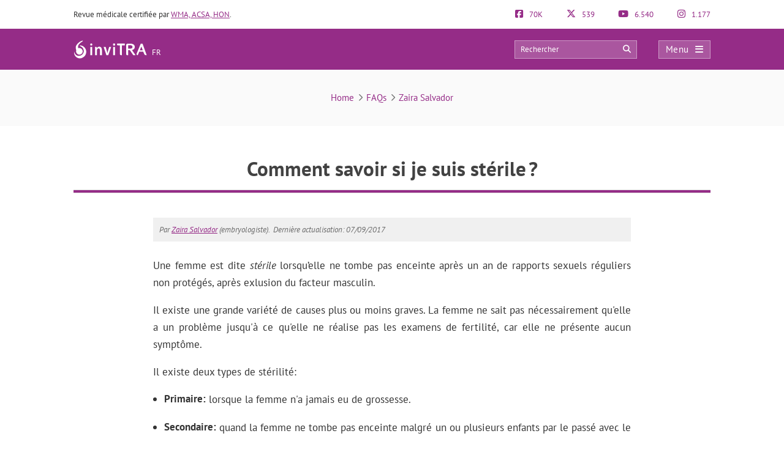

--- FILE ---
content_type: text/html; charset=UTF-8
request_url: https://www.invitra.fr/faqs/comment-savoir-si-je-suis-sterile/
body_size: 23457
content:
<!DOCTYPE html><html lang="fr-FR"><head><script data-no-optimize="1">var litespeed_docref=sessionStorage.getItem("litespeed_docref");litespeed_docref&&(Object.defineProperty(document,"referrer",{get:function(){return litespeed_docref}}),sessionStorage.removeItem("litespeed_docref"));</script> <meta http-equiv="Content-Type" content="text/html; charset=UTF-8" /><meta http-equiv="X-UA-Compatible" content="IE=edge" /><meta name="viewport" content="width=device-width, initial-scale=1, minimum-scale=1.0, shrink-to-fit=no"><title>Spécialistes en procréation assistée - inviTRA</title><meta name="description" content="" /><meta property="og:description" content="" /><style>:root{--primary-color: #952C87 !important;--secondary-color: #0C70BF !important;--dark-color:#631D59 !important;}
@media only screen and (min-width: 480px){/*.ad_container .adsbygoogle::after{content:'Publicité' !important;}*/ .ad_container::before{content:'Publicité' !important;} }
@media only screen and (max-width: 479px){/*.ad_container .adsbygoogle::before{content:'Publicité' !important;}*/ .ad_container::before{content:'Publicité' !important;} }</style><link rel="preload" href="https://www.invitra.fr/wp-content/themes/dcipmulti/dist/fonts/pt-sans-v8-latin-700.woff2" as="font" type="font/woff2" crossorigin><link rel="profile" href="https://gmpg.org/xfn/11" /><link rel="shortcut icon" type="image/png" href="https://www.invitra.fr/wp-content/themes/dcipmulti/theme_invitra/images/favicon.png" /><link rel="apple-touch-icon-precomposed" href="https://www.invitra.fr/wp-content/themes/dcipmulti/theme_invitra/images/favicon152px.png"><link rel="apple-touch-icon-precomposed" sizes="152x152" href="https://www.invitra.fr/wp-content/themes/dcipmulti/theme_invitra/images/favicon152px.png"><link rel="apple-touch-icon-precomposed" sizes="167x167" href="https://www.invitra.fr/wp-content/themes/dcipmulti/theme_invitra/images/favicon167px.png"><link rel="alternate" hreflang="es" href="https://www.reproduccionasistida.org/faqs/cuando-se-dice-que-una-mujer-es-esteril/" /><link rel="alternate" hreflang="en" href="https://www.invitra.com/en/faqs/when-is-a-woman-said-to-be-infertile/" /><link rel="alternate" hreflang="de" href="https://www.invitra.de/faqs/ab-wann-kann-man-von-einer-sterilitat-einer-frau-ausgehen/" /><link rel="alternate" hreflang="it" href="https://invitra.it/faqs/quando-si-dice-che-una-donna-e-sterile/" /><link rel="alternate" hreflang="ca" href="https://invitra.cat/faqs/quan-es-diu-que-una-dona-es-esteril/" /><link rel="alternate" hreflang="fr" href="https://www.invitra.fr/faqs/comment-savoir-si-je-suis-sterile/" /><meta name='robots' content='index, follow, max-image-preview:large, max-snippet:-1, max-video-preview:-1' /><link rel="canonical" href="https://www.invitra.fr/faqs/" /><meta property="og:locale" content="fr_FR" /><meta property="og:type" content="article" /><meta property="og:title" content="FAQs - inviTRA" /><meta property="og:url" content="https://www.invitra.fr/faqs/" /><meta property="og:site_name" content="inviTRA" /><meta property="article:publisher" content="https://www.facebook.com/invitraFR" /><meta property="article:modified_time" content="2019-01-08T09:52:17+00:00" /><meta name="twitter:card" content="summary_large_image" /><meta name="twitter:site" content="@invitrafr" /><link rel="alternate" title="oEmbed (JSON)" type="application/json+oembed" href="https://www.invitra.fr/wp-json/oembed/1.0/embed?url=https%3A%2F%2Fwww.invitra.fr%2Ffaqs%2F" /><link rel="alternate" title="oEmbed (XML)" type="text/xml+oembed" href="https://www.invitra.fr/wp-json/oembed/1.0/embed?url=https%3A%2F%2Fwww.invitra.fr%2Ffaqs%2F&#038;format=xml" /><style id='wp-img-auto-sizes-contain-inline-css' type='text/css'>img:is([sizes=auto i],[sizes^="auto," i]){contain-intrinsic-size:3000px 1500px}
/*# sourceURL=wp-img-auto-sizes-contain-inline-css */</style><style id="litespeed-ccss">:root{--primary-color:#952C87 !important;--secondary-color:#0C70BF !important;--dark-color:#631D59 !important}:root{--wp--preset--aspect-ratio--square:1;--wp--preset--aspect-ratio--4-3:4/3;--wp--preset--aspect-ratio--3-4:3/4;--wp--preset--aspect-ratio--3-2:3/2;--wp--preset--aspect-ratio--2-3:2/3;--wp--preset--aspect-ratio--16-9:16/9;--wp--preset--aspect-ratio--9-16:9/16;--wp--preset--color--black:#000000;--wp--preset--color--cyan-bluish-gray:#abb8c3;--wp--preset--color--white:#ffffff;--wp--preset--color--pale-pink:#f78da7;--wp--preset--color--vivid-red:#cf2e2e;--wp--preset--color--luminous-vivid-orange:#ff6900;--wp--preset--color--luminous-vivid-amber:#fcb900;--wp--preset--color--light-green-cyan:#7bdcb5;--wp--preset--color--vivid-green-cyan:#00d084;--wp--preset--color--pale-cyan-blue:#8ed1fc;--wp--preset--color--vivid-cyan-blue:#0693e3;--wp--preset--color--vivid-purple:#9b51e0;--wp--preset--gradient--vivid-cyan-blue-to-vivid-purple:linear-gradient(135deg,rgba(6,147,227,1) 0%,rgb(155,81,224) 100%);--wp--preset--gradient--light-green-cyan-to-vivid-green-cyan:linear-gradient(135deg,rgb(122,220,180) 0%,rgb(0,208,130) 100%);--wp--preset--gradient--luminous-vivid-amber-to-luminous-vivid-orange:linear-gradient(135deg,rgba(252,185,0,1) 0%,rgba(255,105,0,1) 100%);--wp--preset--gradient--luminous-vivid-orange-to-vivid-red:linear-gradient(135deg,rgba(255,105,0,1) 0%,rgb(207,46,46) 100%);--wp--preset--gradient--very-light-gray-to-cyan-bluish-gray:linear-gradient(135deg,rgb(238,238,238) 0%,rgb(169,184,195) 100%);--wp--preset--gradient--cool-to-warm-spectrum:linear-gradient(135deg,rgb(74,234,220) 0%,rgb(151,120,209) 20%,rgb(207,42,186) 40%,rgb(238,44,130) 60%,rgb(251,105,98) 80%,rgb(254,248,76) 100%);--wp--preset--gradient--blush-light-purple:linear-gradient(135deg,rgb(255,206,236) 0%,rgb(152,150,240) 100%);--wp--preset--gradient--blush-bordeaux:linear-gradient(135deg,rgb(254,205,165) 0%,rgb(254,45,45) 50%,rgb(107,0,62) 100%);--wp--preset--gradient--luminous-dusk:linear-gradient(135deg,rgb(255,203,112) 0%,rgb(199,81,192) 50%,rgb(65,88,208) 100%);--wp--preset--gradient--pale-ocean:linear-gradient(135deg,rgb(255,245,203) 0%,rgb(182,227,212) 50%,rgb(51,167,181) 100%);--wp--preset--gradient--electric-grass:linear-gradient(135deg,rgb(202,248,128) 0%,rgb(113,206,126) 100%);--wp--preset--gradient--midnight:linear-gradient(135deg,rgb(2,3,129) 0%,rgb(40,116,252) 100%);--wp--preset--font-size--small:13px;--wp--preset--font-size--medium:20px;--wp--preset--font-size--large:36px;--wp--preset--font-size--x-large:42px;--wp--preset--spacing--20:0.44rem;--wp--preset--spacing--30:0.67rem;--wp--preset--spacing--40:1rem;--wp--preset--spacing--50:1.5rem;--wp--preset--spacing--60:2.25rem;--wp--preset--spacing--70:3.38rem;--wp--preset--spacing--80:5.06rem;--wp--preset--shadow--natural:6px 6px 9px rgba(0, 0, 0, 0.2);--wp--preset--shadow--deep:12px 12px 50px rgba(0, 0, 0, 0.4);--wp--preset--shadow--sharp:6px 6px 0px rgba(0, 0, 0, 0.2);--wp--preset--shadow--outlined:6px 6px 0px -3px rgba(255, 255, 255, 1), 6px 6px rgba(0, 0, 0, 1);--wp--preset--shadow--crisp:6px 6px 0px rgba(0, 0, 0, 1)}a{color:var(--primary-color);text-decoration:none}:root{--bs-blue:#0d6efd;--bs-indigo:#6610f2;--bs-purple:#6f42c1;--bs-pink:#d63384;--bs-red:#dc3545;--bs-orange:#fd7e14;--bs-yellow:#ffc107;--bs-green:#198754;--bs-teal:#20c997;--bs-cyan:#0dcaf0;--bs-black:#000;--bs-white:#fff;--bs-gray:#6c757d;--bs-gray-dark:#343a40;--bs-gray-100:#f8f9fa;--bs-gray-200:#e9ecef;--bs-gray-300:#dee2e6;--bs-gray-400:#ced4da;--bs-gray-500:#adb5bd;--bs-gray-600:#6c757d;--bs-gray-700:#495057;--bs-gray-800:#343a40;--bs-gray-900:#212529;--bs-primary:#0d6efd;--bs-secondary:#6c757d;--bs-success:#198754;--bs-info:#0dcaf0;--bs-warning:#ffc107;--bs-danger:#dc3545;--bs-light:#f8f9fa;--bs-dark:#212529;--bs-primary-rgb:13,110,253;--bs-secondary-rgb:108,117,125;--bs-success-rgb:25,135,84;--bs-info-rgb:13,202,240;--bs-warning-rgb:255,193,7;--bs-danger-rgb:220,53,69;--bs-light-rgb:248,249,250;--bs-dark-rgb:33,37,41;--bs-primary-text-emphasis:#052c65;--bs-secondary-text-emphasis:#2b2f32;--bs-success-text-emphasis:#0a3622;--bs-info-text-emphasis:#055160;--bs-warning-text-emphasis:#664d03;--bs-danger-text-emphasis:#58151c;--bs-light-text-emphasis:#495057;--bs-dark-text-emphasis:#495057;--bs-primary-bg-subtle:#cfe2ff;--bs-secondary-bg-subtle:#e2e3e5;--bs-success-bg-subtle:#d1e7dd;--bs-info-bg-subtle:#cff4fc;--bs-warning-bg-subtle:#fff3cd;--bs-danger-bg-subtle:#f8d7da;--bs-light-bg-subtle:#fcfcfd;--bs-dark-bg-subtle:#ced4da;--bs-primary-border-subtle:#9ec5fe;--bs-secondary-border-subtle:#c4c8cb;--bs-success-border-subtle:#a3cfbb;--bs-info-border-subtle:#9eeaf9;--bs-warning-border-subtle:#ffe69c;--bs-danger-border-subtle:#f1aeb5;--bs-light-border-subtle:#e9ecef;--bs-dark-border-subtle:#adb5bd;--bs-white-rgb:255,255,255;--bs-black-rgb:0,0,0;--bs-font-sans-serif:system-ui,-apple-system,"Segoe UI",Roboto,"Helvetica Neue","Noto Sans","Liberation Sans",Arial,sans-serif,"Apple Color Emoji","Segoe UI Emoji","Segoe UI Symbol","Noto Color Emoji";--bs-font-monospace:SFMono-Regular,Menlo,Monaco,Consolas,"Liberation Mono","Courier New",monospace;--bs-gradient:linear-gradient(180deg,hsla(0,0%,100%,.15),hsla(0,0%,100%,0));--bs-body-font-family:var(--bs-font-sans-serif);--bs-body-font-size:1rem;--bs-body-font-weight:400;--bs-body-line-height:1.5;--bs-body-color:#212529;--bs-body-color-rgb:33,37,41;--bs-body-bg:#fff;--bs-body-bg-rgb:255,255,255;--bs-emphasis-color:#000;--bs-emphasis-color-rgb:0,0,0;--bs-secondary-color:rgba(33,37,41,.75);--bs-secondary-color-rgb:33,37,41;--bs-secondary-bg:#e9ecef;--bs-secondary-bg-rgb:233,236,239;--bs-tertiary-color:rgba(33,37,41,.5);--bs-tertiary-color-rgb:33,37,41;--bs-tertiary-bg:#f8f9fa;--bs-tertiary-bg-rgb:248,249,250;--bs-heading-color:inherit;--bs-link-color:#0d6efd;--bs-link-color-rgb:13,110,253;--bs-link-decoration:underline;--bs-link-hover-color:#0a58ca;--bs-link-hover-color-rgb:10,88,202;--bs-code-color:#d63384;--bs-highlight-color:#212529;--bs-highlight-bg:#fff3cd;--bs-border-width:1px;--bs-border-style:solid;--bs-border-color:#dee2e6;--bs-border-color-translucent:rgba(0,0,0,.175);--bs-border-radius:0.375rem;--bs-border-radius-sm:0.25rem;--bs-border-radius-lg:0.5rem;--bs-border-radius-xl:1rem;--bs-border-radius-xxl:2rem;--bs-border-radius-2xl:var(--bs-border-radius-xxl);--bs-border-radius-pill:50rem;--bs-box-shadow:0 0.5rem 1rem rgba(0,0,0,.15);--bs-box-shadow-sm:0 0.125rem 0.25rem rgba(0,0,0,.075);--bs-box-shadow-lg:0 1rem 3rem rgba(0,0,0,.175);--bs-box-shadow-inset:inset 0 1px 2px rgba(0,0,0,.075);--bs-focus-ring-width:0.25rem;--bs-focus-ring-opacity:0.25;--bs-focus-ring-color:rgba(13,110,253,.25);--bs-form-valid-color:#198754;--bs-form-valid-border-color:#198754;--bs-form-invalid-color:#dc3545;--bs-form-invalid-border-color:#dc3545}*,:after,:before{box-sizing:border-box}@media (prefers-reduced-motion:no-preference){:root{scroll-behavior:smooth}}body{background-color:var(--bs-body-bg);color:var(--bs-body-color);font-family:var(--bs-body-font-family);font-size:var(--bs-body-font-size);font-weight:var(--bs-body-font-weight);line-height:var(--bs-body-line-height);margin:0;text-align:var(--bs-body-text-align);-webkit-text-size-adjust:100%}h1{color:var(--bs-heading-color);font-weight:500;line-height:1.2;margin-bottom:.5rem;margin-top:0}h1{font-size:calc(1.375rem + 1.5vw)}@media (min-width:1200px){h1{font-size:2.5rem}}ul{padding-left:2rem}ul{margin-bottom:1rem;margin-top:0}ul ul{margin-bottom:0}strong{font-weight:bolder}a{color:rgba(var(--bs-link-color-rgb),var(--bs-link-opacity,1));text-decoration:underline}img{vertical-align:middle}label{display:inline-block}button{border-radius:0}button,input{font-family:inherit;font-size:inherit;line-height:inherit;margin:0}button{text-transform:none}[type=submit],button{-webkit-appearance:button}::-moz-focus-inner{border-style:none;padding:0}::-webkit-datetime-edit-day-field,::-webkit-datetime-edit-fields-wrapper,::-webkit-datetime-edit-hour-field,::-webkit-datetime-edit-minute,::-webkit-datetime-edit-month-field,::-webkit-datetime-edit-text,::-webkit-datetime-edit-year-field{padding:0}::-webkit-inner-spin-button{height:auto}::-webkit-search-decoration{-webkit-appearance:none}::-webkit-color-swatch-wrapper{padding:0}::file-selector-button{-webkit-appearance:button;font:inherit}.container{--bs-gutter-x:1.5rem;--bs-gutter-y:0;margin-left:auto;margin-right:auto;padding-left:calc(var(--bs-gutter-x)*.5);padding-right:calc(var(--bs-gutter-x)*.5);width:100%}@media (min-width:576px){.container{max-width:540px}}@media (min-width:768px){.container{max-width:720px}}@media (min-width:992px){.container{max-width:960px}}@media (min-width:1200px){.container{max-width:1140px}}@media (min-width:1400px){.container{max-width:1320px}}:root{--bs-breakpoint-xs:0;--bs-breakpoint-sm:576px;--bs-breakpoint-md:768px;--bs-breakpoint-lg:992px;--bs-breakpoint-xl:1200px;--bs-breakpoint-xxl:1400px}.row{--bs-gutter-x:1.5rem;--bs-gutter-y:0;display:flex;flex-wrap:wrap;margin-left:calc(var(--bs-gutter-x)*-.5);margin-right:calc(var(--bs-gutter-x)*-.5);margin-top:calc(var(--bs-gutter-y)*-1)}.row>*{flex-shrink:0;margin-top:var(--bs-gutter-y);max-width:100%;padding-left:calc(var(--bs-gutter-x)*.5);padding-right:calc(var(--bs-gutter-x)*.5);width:100%}.col-4{flex:0 0 auto;width:33.33333333%}.col-8{flex:0 0 auto;width:66.66666667%}@media (min-width:576px){.col-sm-5{flex:0 0 auto;width:41.66666667%}.col-sm-7{flex:0 0 auto;width:58.33333333%}}.form-control{-webkit-appearance:none;-moz-appearance:none;appearance:none;background-clip:padding-box;background-color:var(--bs-body-bg);border:var(--bs-border-width) solid var(--bs-border-color);border-radius:var(--bs-border-radius);color:var(--bs-body-color);display:block;font-size:1rem;font-weight:400;line-height:1.5;padding:.375rem .75rem;width:100%}.form-control::-webkit-date-and-time-value{height:1.5em;margin:0;min-width:85px}.form-control::-webkit-datetime-edit{display:block;padding:0}.form-control::-moz-placeholder{color:var(--bs-secondary-color);opacity:1}.fa{font-family:var(--fa-style-family,"Font Awesome 6 Pro");font-weight:var(--fa-style,900)}.fa,.fab,.far{-moz-osx-font-smoothing:grayscale;-webkit-font-smoothing:antialiased;display:var(--fa-display,inline-block);font-feature-settings:normal;font-style:normal;font-variant:normal;line-height:1;text-rendering:auto}.fa:before,.fab:before,.far:before{content:var(--fa)}.far{font-family:Font Awesome\ 6 Pro}.fab{font-family:Font Awesome\ 6 Brands}.fa-angle-right{--fa:"\f105";--fa--fa:"\f105\f105"}.fa-arrow-circle-right{--fa:"\f0a9";--fa--fa:"\f0a9\f0a9"}.fa-bars{--fa:"\f0c9";--fa--fa:"\f0c9\f0c9"}.fa-comments{--fa:"\f086";--fa--fa:"\f086\f086"}.fa-search{--fa:"\f002";--fa--fa:"\f002\f002"}.fa-times{--fa:"\f00d";--fa--fa:"\f00d\f00d"}.fab{font-weight:400}:root{--fa-style-family-brands:"Font Awesome 6 Brands";--fa-font-brands:normal 400 1em/1 "Font Awesome 6 Brands"}.fa-facebook-f{--fa:"\f39e";--fa--fa:"\f39e\f39e"}.fa-facebook-square{--fa:"\f082";--fa--fa:"\f082\f082"}.fa-instagram{--fa:"\f16d";--fa--fa:"\f16d\f16d"}.fa-whatsapp{--fa:"\f232";--fa--fa:"\f232\f232"}.fa-x-twitter{--fa:"\e61b";--fa--fa:"\e61b\e61b"}.fa-youtube{--fa:"\f167";--fa--fa:"\f167\f167"}:root{--fa-font-light:normal 300 1em/1 "Font Awesome 6 Pro"}:root{--fa-font-regular:normal 400 1em/1 "Font Awesome 6 Pro"}.far{font-weight:400}:root{--fa-style-family-classic:"Font Awesome 6 Pro";--fa-font-solid:normal 900 1em/1 "Font Awesome 6 Pro"}:root{--primary-color:#952c87;--secondary-color:#0072cb;--dark-color:#631d59}h1{font-weight:400;margin:0}*{border:0;list-style:none;padding:0}*,ul{margin:0}ul{padding-left:0}html{touch-action:manipulation}body{background-color:#fff;background-image:none!important;color:#333;font-family:PT Sans,Arial,Verdana,sans-serif;font-size:13px}a{color:var(--primary-color);text-decoration:none}.wrapper{background:#fff;margin:0 auto 0 0;position:relative;width:100%;z-index:1}.container{margin:0 auto;max-width:1040px;padding:0}#main-content{margin:0 auto;position:relative;z-index:0}.bloque-full-width{left:50%;margin-left:-50vw;margin-right:-50vw;position:relative;right:50%;width:100vw}.sidebar-narrow-left .content-wrap .content{float:right}@media only screen and (min-width:479px) and (max-width:1219px){.container{max-width:944px!important;padding:0 15px}.container .container:not(:has(#breadcrumb)){padding:0}}@media only screen and (max-width:1219px){.pre-content{width:100%}}@media only screen and (max-width:767px) and (min-width:480px){.content{float:none}}@media only screen and (max-width:479px){.container,.content{width:410px!important}.content{float:none}.container{overflow:hidden;width:100%!important}#main-content{display:flex;flex-direction:column;width:90%!important}.content{margin:0 auto;width:100%!important}}@media only screen and (max-width:1219px){.sidebar-narrow-left .content-wrap .content{float:left}}.pre-content{width:773px}.pre-content,.pre-content h1{text-align:center;width:100%}.post-inner{padding:20px 0}.entry{line-height:1.5}.entry ul{font-family:PT Sans,Tahoma,Arial,Verdana,sans-serif;font-size:17px;line-height:1.7;margin:0 0 25px 10px;padding-left:0}.entry ul li{list-style:disc outside;list-style-image:none;list-style-position:outside;list-style-type:disc;text-align:justify}.entry li{margin:0 0 5px 10px}.entry ul a{text-decoration:underline}@media only screen and (max-width:479px){.pre-content{width:100%}.pre-content,.pre-content h1{text-align:left}.post-inner{padding:10px 0}.entry ul li{text-align:left}.indice_contenido{padding:30px 20px}.indice_contenido .indice_h2{margin-left:0}.indice_contenido .indice_h3{margin-left:30px}}.form-control{background-image:none;display:block;line-height:1.42857143;width:100%}.form-control{background-color:#fff;border:1px solid #ccc;border-radius:4px;box-shadow:inset 0 1px 1px rgba(0,0,0,.075);color:#555;font-size:13px;height:34px;overflow:hidden;padding:6px 12px}:root{--primary-color:#86198f;--primary-light:#f0abfc;--primary-dark:#6b21a8;--fuchsia-600:#c026d3;--fuchsia-400:#e879f9;--fuchsia-800:#86198f;--green-500:#22c55e;--red-500:#ef4444;--blue-100:#dbeafe;--blue-800:#1e40af;--gray-50:#f9fafb;--gray-100:#f3f4f6;--gray-200:#e5e7eb;--gray-300:#d1d5db;--gray-500:#6b7280;--gray-600:#4b5563;--gray-700:#374151;--gray-800:#1f2937;--gray-900:#111827;--white:#fff;--yellow-500:#eab308;--green-accessible:#1d8545;--red-accessible:#dc2626;--yellow-accessible:#ca8a04;--gray-accessible:#aaa;--shadow-md:0 4px 6px -1px #0000001a,0 2px 4px -2px #0000001a;--shadow-lg:0 10px 15px -3px #0000001a,0 4px 6px -4px #0000001a;--shadow-xl:0 20px 25px -5px #0000001a,0 8px 10px -6px #0000001a;--shadow-2xl:0 25px 50px -12px #00000040}.pre-header{color:#333;font-size:13px;line-height:17px;padding:15px 0}.pre-header,.pre-header-socials{display:flex;justify-content:space-between}.pre-header-socials{flex-grow:1}.pre-header-claim{flex-grow:4}.pre-header>div:first-child a{text-decoration:underline}.pre-header-social em{font-size:15px;margin-right:7px}@media only screen and (max-width:767px){.pre-header-social.element-disable{display:none}}@media only screen and (min-width:479px) and (max-width:1219px){.pre-header{padding:15px}}.header-bar{background-color:var(--primary-color);padding:18px 0;position:relative}.header-bar .container{height:31px}.header-bar .header-main .container{align-items:center;display:flex;justify-content:space-between;overflow:visible}.header-bar .logo{flex-grow:2;margin:0 .5em 0 0}.header-bar .logo img{width:100%}.header-post-title{color:#fff;font-size:15px;line-height:2;overflow:hidden;text-align:right;text-overflow:ellipsis;white-space:nowrap}.header-bar-socials{display:flex}.header-bar-socials a,.header-bar-socials button{background-color:#631d59;border:1px solid hsl(0 0% 100%/.3);color:#fff;font-size:14px;margin-left:7px;padding:3px 0;text-align:center;width:26px}.header-bar-socials-contador{color:#fff;font-size:20px;font-weight:700;margin-right:10px;text-align:right;width:50px}.header-main{height:inherit;opacity:1;transform:translateY(0)}.header-hidden{height:0;opacity:0;overflow:hidden;transform:translateY(-100%)}header#theme-header{margin:0;position:relative;z-index:2}header#theme-header:after{clear:both;content:".";display:block;height:0;visibility:hidden}@media only screen and (max-width:985px) and (min-width:768px){.header-hidden{float:none}.header-bar-socials-contador{display:none}.header-bar-socials{justify-content:flex-end}.header-bar-socials>:last-child{display:none}}@media only screen and (max-width:767px) and (min-width:480px){.header-hidden{float:none}.header-bar-socials-contador{display:none}.header-bar-socials{justify-content:flex-end}.header-bar-socials>:last-child{display:none}}@media only screen and (max-width:320px){.header-bar .logo img{max-height:30px;max-width:188px}.header-bar-socials a,.header-bar-socials button{margin-left:3px}}@media only screen and (max-width:767px) and (min-width:480px){.pre-header-claim{display:none}.pre-header-socials{text-align:center!important}.header-bar .logo img{max-height:30px;max-width:200px}}@media only screen and (max-width:479px){header#theme-header{width:100%!important}.pre-header{margin:auto}.header-bar .container,.pre-header{width:90%!important}.pre-header-claim{display:none}.header-bar .logo img{max-height:30px;max-width:200px}.header-hidden{float:none}.header-bar-socials-contador{display:none}.header-bar-socials{margin-left:0}.header-bar-socials>:last-child{display:none}.header-bar{padding:8px 0}.header-bar .logo img{width:90%}}.topnav{align-items:center;display:flex}.topnav-search{display:inline-block;position:relative}.topnav_search_input{background-color:hsl(0 0% 100%/.2);height:30px;outline:1px solid hsl(0 0% 100%/.4);outline-offset:-1px;padding:15px 35px 15px 10px;width:200px}.topnav_search_input::-moz-placeholder{color:#fff}.topnav_search_icon{background:#fff0;color:#fff;position:absolute;right:10px;top:5px}.topnav-menu{display:inline-block}.topnav-menu>button.topnav-dark{align-items:center;background:hsl(0 0% 100%/.2);color:#fff;display:flex;font-size:15px;height:30px;justify-content:space-around;letter-spacing:.38px;margin-left:35px;outline:1px solid hsl(0 0% 100%/.4);outline-offset:-1px;padding:0 .8em;text-decoration:none;width:85px}.topnav-menu>button.topnav-dark .fa{margin-left:10px}@media only screen and (max-width:767px) and (min-width:480px){.topnav-menu>button.topnav-dark{margin-left:0}.topnav-search{display:none}}@media only screen and (max-width:479px){.topnav-search{display:none}.topnav-menu>button.topnav-dark{margin-left:0;padding:4px 15px}}.sidenav{background-color:#efefef;display:none;height:100%;opacity:0;overflow-x:hidden;position:fixed;right:0;top:0;width:0;z-index:10}.sidenav .closebtn{align-items:center;background:var(--primary-color);color:#fff;display:flex;font-size:17px;justify-content:space-between;padding:12px 15px;position:relative;text-align:left;width:100%}.sidenav ul{font-family:PT Sans;list-style-type:none;white-space:nowrap}.sidenav ul.menu{margin-top:5px;padding-left:0}.sidenav ul.menu>li{border-bottom:1px solid #ccc;padding:10px 12px 9px 16px}.sidenav ul.sub-menu{margin:5px 0;padding-left:20px}.sidenav ul.sub-menu a{position:relative}.sidenav ul.sub-menu li a:before{color:var(--primary-color);content:"";font-family:Font Awesome\ 6 Pro;left:-20px;margin-top:2px;opacity:.69999998807907;position:absolute;transform:rotate(45deg)}.overlay3{background-color:rgb(0 0 0/.9);height:100%;left:0;opacity:0;overflow-x:hidden;overflow-y:auto;position:fixed;text-align:center;top:0;width:0;z-index:10}.sidenav_box{background:#ddd;border-bottom:1px solid #ccc;padding:10px 12px 12px 16px}.search_box_input{width:80%}.search_box_btn,.search_box_input{display:inline-block;vertical-align:middle}.search_box_btn{margin-left:3%;width:17%}.search_box_btn button.btn_search{background:var(--primary-color);border:none;border-radius:4px;color:#fff;font-size:13px;padding:7px 5px 9px;width:100%}.bloque-full-width.full-breadcrumbs{background:#fafafa;margin-bottom:45px;margin-top:0}.bloque-full-width .breadcrumbs{color:#737373;font-size:15px;padding:35px 0;text-align:center}.bc_sep{display:inline-block;min-width:20px;text-align:center}@media only screen and (max-width:767px){.bloque-full-width .breadcrumbs{font-size:13px;padding:25px 0;text-align:left}}@media only screen and (max-width:479px){.bloque-full-width.full-breadcrumbs{background:#fff;margin-bottom:0}.bloque-full-width.full-breadcrumbs .container{width:90%!important}}.ripple{background-position:50%}.repro-title{border-bottom:1px solid #ddd;margin-bottom:20px;overflow:hidden;padding:0 0 4px}.repro-title span.small-border{border-bottom:1px solid #ddd;float:left;margin-bottom:0;position:relative;width:100%}.repro-title h1{border-bottom:4px solid var(--primary-color);color:#424242!important;float:left;font-family:PT Sans,Tahoma,sans-serif;font-size:33px;font-weight:700;line-height:40px;margin:0 0-5px;padding:5px 0 15px;position:relative}@media only screen and (max-width:479px){.repro-title{border:none;margin-bottom:0;padding:0}.repro-title h1{border:none;font-size:26px!important;line-height:33px}.repro-title span.small-border{border-bottom:none}}.autor-post{background:#f0f0f0;color:#6b6b6b;font-family:PT Sans;font-size:13px;font-style:italic;margin-bottom:25px;padding:10px}.autor-post-updated{display:inline;margin-top:15px}.indice_contenido{background-color:#f0f0f0;margin:0 0 17px;padding:30px 40px}.indice_contenido>div:first-child{background-color:inherit;color:#181b22;font-size:22px;font-weight:700;padding:10px 0 7px}ul.indice_contenido_ul{font-size:16px;list-style:none;margin:0;padding-left:0}.indice_contenido a{color:#000;text-decoration:underline}.indice_contenido .indice_h2{font-weight:700;list-style:none;text-align:left}.indice_contenido .indice_h3{list-style:none;margin-left:30px;text-align:left}.indice_h2_numero,.indice_h3_numero{float:left}.indice_h2_anchor{padding-left:30px}.indice_h3_anchor{padding-left:36px}.indice_h3_anchor a{font-weight:400!important}body{counter-reset:h2}#item-body{grid-area:main}#item-nav{background-color:#f0f0f0;border-radius:4px;grid-area:nav;padding:3rem 0}.clear{clear:both}</style><link rel="preload" data-asynced="1" data-optimized="2" as="style" onload="this.onload=null;this.rel='stylesheet'" href="https://www.invitra.fr/wp-content/litespeed/css/b5f89a0a5335baf6496b704fc0ec4534.css?ver=032a8" /><script type="litespeed/javascript">!function(a){"use strict";var b=function(b,c,d){function e(a){return h.body?a():void setTimeout(function(){e(a)})}function f(){i.addEventListener&&i.removeEventListener("load",f),i.media=d||"all"}var g,h=a.document,i=h.createElement("link");if(c)g=c;else{var j=(h.body||h.getElementsByTagName("head")[0]).childNodes;g=j[j.length-1]}var k=h.styleSheets;i.rel="stylesheet",i.href=b,i.media="only x",e(function(){g.parentNode.insertBefore(i,c?g:g.nextSibling)});var l=function(a){for(var b=i.href,c=k.length;c--;)if(k[c].href===b)return a();setTimeout(function(){l(a)})};return i.addEventListener&&i.addEventListener("load",f),i.onloadcssdefined=l,l(f),i};"undefined"!=typeof exports?exports.loadCSS=b:a.loadCSS=b}("undefined"!=typeof global?global:this);!function(a){if(a.loadCSS){var b=loadCSS.relpreload={};if(b.support=function(){try{return a.document.createElement("link").relList.supports("preload")}catch(b){return!1}},b.poly=function(){for(var b=a.document.getElementsByTagName("link"),c=0;c<b.length;c++){var d=b[c];"preload"===d.rel&&"style"===d.getAttribute("as")&&(a.loadCSS(d.href,d,d.getAttribute("media")),d.rel=null)}},!b.support()){b.poly();var c=a.setInterval(b.poly,300);a.addEventListener&&a.addEventListener("load",function(){b.poly(),a.clearInterval(c)}),a.attachEvent&&a.attachEvent("onload",function(){a.clearInterval(c)})}}}(this);</script><link rel="preload" as="image" href="https://www.invitra.fr/wp-content/themes/dcipmulti/theme_invitra/images/logo-theme.svg"><style id='classic-theme-styles-inline-css' type='text/css'>/*! This file is auto-generated */
.wp-block-button__link{color:#fff;background-color:#32373c;border-radius:9999px;box-shadow:none;text-decoration:none;padding:calc(.667em + 2px) calc(1.333em + 2px);font-size:1.125em}.wp-block-file__button{background:#32373c;color:#fff;text-decoration:none}
/*# sourceURL=/wp-includes/css/classic-themes.min.css */</style> <script type="litespeed/javascript" data-src="https://www.invitra.fr/wp-includes/js/jquery/jquery.min.js?ver=3.7.1" id="jquery-core-js"></script> <script id="dcip-ajax-js-extra" type="litespeed/javascript">var ajax_var={"url":"https://www.invitra.fr/wp-admin/admin-ajax.php","nonce":"b014b967d3"}</script> <script type="litespeed/javascript">var ajaxurl='https://www.invitra.fr/wp-admin/admin-ajax.php'</script> <script type="text/javascript" data-no-optimize="1">const analytics_id = 'G-HK37YDM60B';</script> 
<!--[if IE]>
<![endif]-->
<!--[if lt IE 9]> <script src="https://www.invitra.fr/wp-content/themes/dcipmulti/js/html5.js"></script> <script src="https://www.invitra.fr/wp-content/themes/dcipmulti/js/selectivizr-min.js"></script> <![endif]-->
<!--[if IE 8]><link rel="stylesheet" type="text/css" media="all" href="https://www.invitra.fr/wp-content/themes/dcipmulti/css/ie8.css" />
<![endif]--> <script type='application/ld+json'>{
	"@context":"http://schema.org",
	"@type":"WebSite",
	"url":"https://www.invitra.fr",
	"name":"inviTRA",
	"license":"https://www.invitra.fr/copyright/",
		"award":["Site web médical certifié par l'Ordre des Médecins de Barcelone ","Label de qualité et de transparence de Confianza Online","Spanish diversity charter 2018-2020 launched at the initiative of the European Commission and the Spanish Ministry of Equal Opportunities.","Certificat Electronique Comodo  SSL","Wordfence Security Premium","ISO AENOR UNE-EN ISO9001 Certificate","Certificate in Occupational Safety and Health by Qualitis with National accreditation CM 8/98","W3C-WAI Level AA Web Content Accessibility Guidelines 2.0","Ce site web est en accord avec le programme d'accréditation des sites webs de santé de l'agence de qualité  sanitaire du gouvernement d'Andalousie (Espagne)","Adaptateur commercial certifié en conformité avec la Loi sur les services de la société de l'information"],
	"potentialAction":{
		"@type":"SearchAction",
		"target":"https://www.invitra.fr/?s={search_term_string}",
		"query-input":"required name=search_term_string"
	},
	"author":{
		"@type" : "MedicalOrganization",
		"name" : "inviTRA",
		"description": "La plus grande communauté internationale d’aide à la PMA",
		"url": "https://www.invitra.fr",
		"foundingDate": "2008",
		"logo" : {
			"@type" : "ImageObject",
			"url" : "https://www.invitra.fr/wp-content/themes/dcipmulti/theme_invitra/images/logo-fr-email.png"
		},
		"sameAs" : ["https://www.facebook.com/invitraFR","https://www.instagram.com/invitra.fr/","https://www.youtube.com/@invitrafr","https://twitter.com/invitrafr"],
		"medicalSpecialty":["Genetic", "Gynecologic", "Obstetric"],		"parentOrganization":{
			"@type" : "Organization",
			"name" : "Eureka Fertility S.L. ",
			"description": "Eureka Fertility est une entreprise qui a été créée dans le but de diffuser le meilleur contenu sur les techniques de reproduction assistée. Nous travaillons depuis plus de 15 ans pour apporter des idées, de la transparence et de la rigueur informative. La passion qui nous caractérise, la motivation à réaliser les meilleurs projets et à nous améliorer chaque jour, tout cela grâce à la grande équipe de professionnels, proactifs et en constante évolution qui font partie d’Eureka Fertility.",
			"url": "https://eurekafertility.com/",
			"foundingDate": "2003"
		}
	}
}</script> <script type='application/ld+json'>{
	"@context":"http://schema.org",
	"@type":"WPHeader",
	"headline":"inviTRA",
	"description":"La plus grande communauté internationale d’aide à la PMA"
}</script> <style id='global-styles-inline-css' type='text/css'>:root{--wp--preset--aspect-ratio--square: 1;--wp--preset--aspect-ratio--4-3: 4/3;--wp--preset--aspect-ratio--3-4: 3/4;--wp--preset--aspect-ratio--3-2: 3/2;--wp--preset--aspect-ratio--2-3: 2/3;--wp--preset--aspect-ratio--16-9: 16/9;--wp--preset--aspect-ratio--9-16: 9/16;--wp--preset--color--black: #000000;--wp--preset--color--cyan-bluish-gray: #abb8c3;--wp--preset--color--white: #ffffff;--wp--preset--color--pale-pink: #f78da7;--wp--preset--color--vivid-red: #cf2e2e;--wp--preset--color--luminous-vivid-orange: #ff6900;--wp--preset--color--luminous-vivid-amber: #fcb900;--wp--preset--color--light-green-cyan: #7bdcb5;--wp--preset--color--vivid-green-cyan: #00d084;--wp--preset--color--pale-cyan-blue: #8ed1fc;--wp--preset--color--vivid-cyan-blue: #0693e3;--wp--preset--color--vivid-purple: #9b51e0;--wp--preset--gradient--vivid-cyan-blue-to-vivid-purple: linear-gradient(135deg,rgb(6,147,227) 0%,rgb(155,81,224) 100%);--wp--preset--gradient--light-green-cyan-to-vivid-green-cyan: linear-gradient(135deg,rgb(122,220,180) 0%,rgb(0,208,130) 100%);--wp--preset--gradient--luminous-vivid-amber-to-luminous-vivid-orange: linear-gradient(135deg,rgb(252,185,0) 0%,rgb(255,105,0) 100%);--wp--preset--gradient--luminous-vivid-orange-to-vivid-red: linear-gradient(135deg,rgb(255,105,0) 0%,rgb(207,46,46) 100%);--wp--preset--gradient--very-light-gray-to-cyan-bluish-gray: linear-gradient(135deg,rgb(238,238,238) 0%,rgb(169,184,195) 100%);--wp--preset--gradient--cool-to-warm-spectrum: linear-gradient(135deg,rgb(74,234,220) 0%,rgb(151,120,209) 20%,rgb(207,42,186) 40%,rgb(238,44,130) 60%,rgb(251,105,98) 80%,rgb(254,248,76) 100%);--wp--preset--gradient--blush-light-purple: linear-gradient(135deg,rgb(255,206,236) 0%,rgb(152,150,240) 100%);--wp--preset--gradient--blush-bordeaux: linear-gradient(135deg,rgb(254,205,165) 0%,rgb(254,45,45) 50%,rgb(107,0,62) 100%);--wp--preset--gradient--luminous-dusk: linear-gradient(135deg,rgb(255,203,112) 0%,rgb(199,81,192) 50%,rgb(65,88,208) 100%);--wp--preset--gradient--pale-ocean: linear-gradient(135deg,rgb(255,245,203) 0%,rgb(182,227,212) 50%,rgb(51,167,181) 100%);--wp--preset--gradient--electric-grass: linear-gradient(135deg,rgb(202,248,128) 0%,rgb(113,206,126) 100%);--wp--preset--gradient--midnight: linear-gradient(135deg,rgb(2,3,129) 0%,rgb(40,116,252) 100%);--wp--preset--font-size--small: 13px;--wp--preset--font-size--medium: 20px;--wp--preset--font-size--large: 36px;--wp--preset--font-size--x-large: 42px;--wp--preset--spacing--20: 0.44rem;--wp--preset--spacing--30: 0.67rem;--wp--preset--spacing--40: 1rem;--wp--preset--spacing--50: 1.5rem;--wp--preset--spacing--60: 2.25rem;--wp--preset--spacing--70: 3.38rem;--wp--preset--spacing--80: 5.06rem;--wp--preset--shadow--natural: 6px 6px 9px rgba(0, 0, 0, 0.2);--wp--preset--shadow--deep: 12px 12px 50px rgba(0, 0, 0, 0.4);--wp--preset--shadow--sharp: 6px 6px 0px rgba(0, 0, 0, 0.2);--wp--preset--shadow--outlined: 6px 6px 0px -3px rgb(255, 255, 255), 6px 6px rgb(0, 0, 0);--wp--preset--shadow--crisp: 6px 6px 0px rgb(0, 0, 0);}:where(.is-layout-flex){gap: 0.5em;}:where(.is-layout-grid){gap: 0.5em;}body .is-layout-flex{display: flex;}.is-layout-flex{flex-wrap: wrap;align-items: center;}.is-layout-flex > :is(*, div){margin: 0;}body .is-layout-grid{display: grid;}.is-layout-grid > :is(*, div){margin: 0;}:where(.wp-block-columns.is-layout-flex){gap: 2em;}:where(.wp-block-columns.is-layout-grid){gap: 2em;}:where(.wp-block-post-template.is-layout-flex){gap: 1.25em;}:where(.wp-block-post-template.is-layout-grid){gap: 1.25em;}.has-black-color{color: var(--wp--preset--color--black) !important;}.has-cyan-bluish-gray-color{color: var(--wp--preset--color--cyan-bluish-gray) !important;}.has-white-color{color: var(--wp--preset--color--white) !important;}.has-pale-pink-color{color: var(--wp--preset--color--pale-pink) !important;}.has-vivid-red-color{color: var(--wp--preset--color--vivid-red) !important;}.has-luminous-vivid-orange-color{color: var(--wp--preset--color--luminous-vivid-orange) !important;}.has-luminous-vivid-amber-color{color: var(--wp--preset--color--luminous-vivid-amber) !important;}.has-light-green-cyan-color{color: var(--wp--preset--color--light-green-cyan) !important;}.has-vivid-green-cyan-color{color: var(--wp--preset--color--vivid-green-cyan) !important;}.has-pale-cyan-blue-color{color: var(--wp--preset--color--pale-cyan-blue) !important;}.has-vivid-cyan-blue-color{color: var(--wp--preset--color--vivid-cyan-blue) !important;}.has-vivid-purple-color{color: var(--wp--preset--color--vivid-purple) !important;}.has-black-background-color{background-color: var(--wp--preset--color--black) !important;}.has-cyan-bluish-gray-background-color{background-color: var(--wp--preset--color--cyan-bluish-gray) !important;}.has-white-background-color{background-color: var(--wp--preset--color--white) !important;}.has-pale-pink-background-color{background-color: var(--wp--preset--color--pale-pink) !important;}.has-vivid-red-background-color{background-color: var(--wp--preset--color--vivid-red) !important;}.has-luminous-vivid-orange-background-color{background-color: var(--wp--preset--color--luminous-vivid-orange) !important;}.has-luminous-vivid-amber-background-color{background-color: var(--wp--preset--color--luminous-vivid-amber) !important;}.has-light-green-cyan-background-color{background-color: var(--wp--preset--color--light-green-cyan) !important;}.has-vivid-green-cyan-background-color{background-color: var(--wp--preset--color--vivid-green-cyan) !important;}.has-pale-cyan-blue-background-color{background-color: var(--wp--preset--color--pale-cyan-blue) !important;}.has-vivid-cyan-blue-background-color{background-color: var(--wp--preset--color--vivid-cyan-blue) !important;}.has-vivid-purple-background-color{background-color: var(--wp--preset--color--vivid-purple) !important;}.has-black-border-color{border-color: var(--wp--preset--color--black) !important;}.has-cyan-bluish-gray-border-color{border-color: var(--wp--preset--color--cyan-bluish-gray) !important;}.has-white-border-color{border-color: var(--wp--preset--color--white) !important;}.has-pale-pink-border-color{border-color: var(--wp--preset--color--pale-pink) !important;}.has-vivid-red-border-color{border-color: var(--wp--preset--color--vivid-red) !important;}.has-luminous-vivid-orange-border-color{border-color: var(--wp--preset--color--luminous-vivid-orange) !important;}.has-luminous-vivid-amber-border-color{border-color: var(--wp--preset--color--luminous-vivid-amber) !important;}.has-light-green-cyan-border-color{border-color: var(--wp--preset--color--light-green-cyan) !important;}.has-vivid-green-cyan-border-color{border-color: var(--wp--preset--color--vivid-green-cyan) !important;}.has-pale-cyan-blue-border-color{border-color: var(--wp--preset--color--pale-cyan-blue) !important;}.has-vivid-cyan-blue-border-color{border-color: var(--wp--preset--color--vivid-cyan-blue) !important;}.has-vivid-purple-border-color{border-color: var(--wp--preset--color--vivid-purple) !important;}.has-vivid-cyan-blue-to-vivid-purple-gradient-background{background: var(--wp--preset--gradient--vivid-cyan-blue-to-vivid-purple) !important;}.has-light-green-cyan-to-vivid-green-cyan-gradient-background{background: var(--wp--preset--gradient--light-green-cyan-to-vivid-green-cyan) !important;}.has-luminous-vivid-amber-to-luminous-vivid-orange-gradient-background{background: var(--wp--preset--gradient--luminous-vivid-amber-to-luminous-vivid-orange) !important;}.has-luminous-vivid-orange-to-vivid-red-gradient-background{background: var(--wp--preset--gradient--luminous-vivid-orange-to-vivid-red) !important;}.has-very-light-gray-to-cyan-bluish-gray-gradient-background{background: var(--wp--preset--gradient--very-light-gray-to-cyan-bluish-gray) !important;}.has-cool-to-warm-spectrum-gradient-background{background: var(--wp--preset--gradient--cool-to-warm-spectrum) !important;}.has-blush-light-purple-gradient-background{background: var(--wp--preset--gradient--blush-light-purple) !important;}.has-blush-bordeaux-gradient-background{background: var(--wp--preset--gradient--blush-bordeaux) !important;}.has-luminous-dusk-gradient-background{background: var(--wp--preset--gradient--luminous-dusk) !important;}.has-pale-ocean-gradient-background{background: var(--wp--preset--gradient--pale-ocean) !important;}.has-electric-grass-gradient-background{background: var(--wp--preset--gradient--electric-grass) !important;}.has-midnight-gradient-background{background: var(--wp--preset--gradient--midnight) !important;}.has-small-font-size{font-size: var(--wp--preset--font-size--small) !important;}.has-medium-font-size{font-size: var(--wp--preset--font-size--medium) !important;}.has-large-font-size{font-size: var(--wp--preset--font-size--large) !important;}.has-x-large-font-size{font-size: var(--wp--preset--font-size--x-large) !important;}
/*# sourceURL=global-styles-inline-css */</style></head><body class="bp-legacy wp-singular page-template page-template-templates page-template-faqs page-template-templatesfaqs-php page page-id-13793 wp-theme-dcipmulti wp-child-theme-dcipmulti-bbpress"> <script id="bbp-swap-no-js-body-class" type="litespeed/javascript">document.body.className=document.body.className.replace('bbp-no-js','bbp-js')</script> <div class="wrapper" id="wrapper-principal"><header id="theme-header"><div class="pre-header container"><div class="pre-header-claim">Revue médicale certifiée par <a rel="external nofollow noopener noreferrer" href='https://www.invitra.com/fr/qualite-editoriale/#certificats-et-accreditations'>WMA, ACSA, HON</a>.</div><div class="pre-header-socials"><div class="pre-header-social ">
<a target="_blank" class="follow" rel="noopener noreferrer" href="https://www.facebook.com/invitraFR" title="70.276 Followers sur Facebook">
<em class="fab fa-facebook-square"></em>
70K                </a></div><div class="pre-header-social ">
<a target="_blank" class="follow" rel="noopener noreferrer" href="https://x.com/invitrafr" title="539 Followers sur Twitter">
<em class="fab fa-x-twitter"></em>
539                </a></div><div class="pre-header-social ">
<a target="_blank" class="follow" rel="noopener noreferrer" href="https://www.youtube.com/@invitrafr" title="6.540 Followers sur YouTube">
<em class="fab fa-youtube"></em>
6.540                </a></div><div class="pre-header-social element-disable">
<a target="_blank" class="follow" rel="noopener noreferrer" href="https://www.instagram.com/invitra.fr/" title="1.177 Followers sur Instagram">
<em class="fab fa-instagram"></em>
1.177                </a></div></div></div><div class="header-bar" id="header-bar"><div class="header-main"><div class="container"><div class="logo" id="theme-logo-container">
<a title="inviTRA" href="https://www.invitra.fr/" style="white-space:nowrap"><div style="display:inline-block;width:fit-content"><img id="theme-logo" style="width:120px" width="120" height="30" src="https://www.invitra.fr/wp-content/themes/dcipmulti/theme_invitra/images/logo-theme.svg" alt="inviTRA" fetchpriority="high" decoding="sync"></div>
<span id="country-code" style="color:#fff;vertical-align:bottom;margin-left:5px;margin-bottom:1px;display:inline-block;margin-top:-1px">FR</span>					</a></div><div class="topnav header-main"><div class="topnav-search"><form method="get" action="https://www.invitra.fr">
<input type="text" class="topnav_search_input" name="s" placeholder="Rechercher" required>
<button class="topnav_search_icon btn-btn-xs" type="submit"><em class="fa fa-search"></em></button></form></div><div class="topnav-menu">
<button class="topnav-dark" id="openMySidenav" onclick="openNav()" title="Menu"><span class="hamb_text">Menu</span><em class="fa fa-bars"></em></button></div></div></div></div><div class="header-hidden"><div class="container"><div class="row"><div class="col-sm-7 col-8"><div class="header-post-title" onclick="gotoanchor('single-h1')">FAQs</div></div><div class="col-sm-5 col-4"><div class="header-bar-socials"><div class="header-bar-socials-contador">21</div>
<a href="https://www.facebook.com/sharer/sharer.php?u=https%3A%2F%2Fwww.invitra.fr%2Ffaqs%2F" target="_blank" rel="external nofollow noopener noreferrer" title="Share in facebook"><em class="fab fa-facebook-f"></em></a>
<a href="https://www.x.com/share?text=FAQs&amp;url=https://www.invitra.fr/faqs/&amp;via=invitrafr&amp;lang=fr" target="_blank" rel="external nofollow noopener noreferrer" title="Share in Twitter"><em class="fab fa-x-twitter"></em></a>
<a href="https://wa.me/?text=FAQs%20–%20https%3A%2F%2Fwww.invitra.fr%2Ffaqs%2F" rel="external nofollow noopener noreferrer" title="Share in WhatsApp"><em class="fab fa-whatsapp"></em></a><div class="header-bar-socials-contador comments">0</div>
<button onclick="gotoanchor('comments')"><em class="fa fa-comments"></em></button></div></div></div></div></div></div></header><div id="myCanvasNav" class="overlay3" onclick="closeNav()" style="width: 0%; opacity: 0;"></div><div id="mySidenav" class="sidenav">
<button id="closeMySidenav" class="closebtn" onclick="closeNav()">Menu <em class="fa fa-times" style="float:right"></em></button><div class="sidenav_box">
<label for="buscador">Rechercher</label><form method="get" action="https://www.invitra.fr"><div style="display:flex"><div class="search_box_input"><input class="form-control" type="text" name="s" id="buscador" placeholder="Recherche..." required></div><div class="search_box_btn"><button type="submit" class="btn_search"><em class="fa fa-search"></em></button></div></div></form></div><nav itemscope itemtype="http://www.schema.org/SiteNavigationElement"><meta itemprop="about" content="Main Menu"><ul class="menu"><li><strong class="">PROBLÈMES DE FERTILITÉ</strong><ul class="sub-menu"><li><span itemprop="name"><a itemprop="url" href="https://www.invitra.fr/sterilite-feminine/" class="menu-negrita">Stérilité féminine</a></span><ul class='sub-menu'><li itemprop="name"><a itemprop="url" href="https://www.invitra.fr/etude-de-fertilite-de-la-femme/" class="">Bilan de fertilité de la femme</a></li><li itemprop="name"><a itemprop="url" href="https://www.invitra.fr/la-reserve-ovarienne/" class="">Réserve ovarienne et fertilité</a></li><li itemprop="name"><a itemprop="url" href="https://www.invitra.fr/bilan-hormonal-de-la-femme/" class="">Bilan hormonal chez la femme</a></li></ul></li><li><span itemprop="name"><a itemprop="url" href="https://www.invitra.fr/sterilite-masculine/" class="menu-negrita">Stérilité masculine</a></span><ul class='sub-menu'><li itemprop="name"><a itemprop="url" href="https://www.invitra.fr/bilan-de-sterilite-masculin/" class="">Bilan de stérilité masculin</a></li><li itemprop="name"><a itemprop="url" href="https://www.invitra.fr/le-spermogramme/" class="">Le spermogramme</a></li><li itemprop="name"><a itemprop="url" href="https://www.invitra.fr/bilan-hormonal-chez-lhomme/" class="">Bilan hormonal chez l'homme</a></li></ul></li></ul></li><li><strong class="">PROCRÉATION MÉDICALEMENT ASSISTÉE</strong><ul class="sub-menu"><li><span itemprop="name"><a itemprop="url" href="https://www.invitra.fr/procreation-assistee/" class="menu-negrita">Qu’est-ce que la PMA?</a></span><ul class='sub-menu'><li itemprop="name"><a itemprop="url" href="https://www.invitra.fr/tourisme-procreatif/" class="">Tourisme procréatif</a></li><li itemprop="name"><a itemprop="url" href="https://www.invitra.fr/faqs/" class="">Questions fréquentes</a></li><li itemprop="name"><a itemprop="url" href="https://www.invitra.fr/glossaire/" class="">Glossaire</a></li></ul></li><li><span itemprop="name"><a itemprop="url" href="https://www.invitra.fr/methodes-de-procreation-assistee/" class="menu-negrita">Techniques de PMA</a></span><ul class='sub-menu'><li itemprop="name"><a itemprop="url" href="https://www.invitra.fr/insemination-artificielle-ia/" class="">Insémination artificielle (IA)</a></li><li itemprop="name"><a itemprop="url" href="https://www.invitra.fr/fecondation-in-vitro-fiv/" class="">Fécondation in vitro (FIV)</a></li><li itemprop="name"><a itemprop="url" href="https://www.invitra.fr/injection-intra-cytoplasmique-de-spermatozoide-icsi/" class="">FIV ICSI</a></li><li itemprop="name"><a itemprop="url" href="https://www.invitra.fr/diagnostic-preimplantatoire-dpi/" class="">Le diagnostic préimplantatoire</a></li><li itemprop="name"><a itemprop="url" href="https://www.invitra.fr/fecondation-in-vitro-don-dovocytes/" class="">Don d'ovocytes</a></li><li itemprop="name"><a itemprop="url" href="https://www.invitra.fr/transfert-dembryons/" class="">Transfert embryonnaire</a></li><li itemprop="name"><a itemprop="url" href="https://www.invitra.fr/taux-de-reussite-en-pma/" class="">Taux de réussite</a></li><li itemprop="name"><a itemprop="url" href="https://www.invitra.fr/traitement-de-stimulation-ovarienne/" class="">Traitements</a></li><li itemprop="name"><a itemprop="url" href="https://www.invitra.fr/traitement-de-stimulation-ovarienne/" class="">Médicaments pour l'IA ou la FIV</a></li></ul></li><li><span itemprop="name"><a itemprop="url" href="https://www.invitra.fr/congelation-et-vitrification/" class="menu-negrita">Cryopréservation de gamètes</a></span><ul class='sub-menu'><li itemprop="name"><a itemprop="url" href="https://www.invitra.fr/congelation-de-sperme/" class="">Congélation de sperme</a></li><li itemprop="name"><a itemprop="url" href="https://www.invitra.fr/vitrification-dovules/" class="">Congélation d'ovules</a></li><li itemprop="name"><a itemprop="url" href="https://www.invitra.fr/vitrification-des-embryons/" class="">Embryons congelés</a></li><li itemprop="name"><a itemprop="url" href="https://www.invitra.fr/la-preservation-de-la-fertilite/" class="">La préservation de la fertilité</a></li></ul></li><li><span itemprop="name"><a itemprop="url" href="https://www.invitra.fr/don-et-procreation-assistee/" class="menu-negrita">Don de gamètes</a></span><ul class='sub-menu'><li itemprop="name"><a itemprop="url" href="https://www.invitra.fr/don-ovocytes/" class="">Don d’ovocytes</a></li><li itemprop="name"><a itemprop="url" href="https://www.invitra.fr/avoir-un-enfant-grace-au-don-de-sperme/" class="">Don de sperme</a></li><li itemprop="name"><a itemprop="url" href="https://www.invitra.fr/don-embryons/" class="">Don d'embryons</a></li><li itemprop="name"><a itemprop="url" href="https://www.invitra.fr/fiv-avec-don-d-ovule-et-de-sperme/" class="">Double don</a></li></ul></li><li><span itemprop="name"><a itemprop="url" href="https://www.invitra.fr/don-de-sperme-pour-femmes-seules/" class="menu-negrita">PMA pour femmes célibataires</a></span><ul class='sub-menu'><li itemprop="name"><a itemprop="url" href="https://www.invitra.fr/insemination-artificielle-avec-donneur-iad/" class="">Insémination avec sperme de donneur</a></li><li itemprop="name"><a itemprop="url" href="https://www.invitra.fr/fiv-sperme-de-donneur/" class="">FIV avec sperme de donneur</a></li></ul></li><li><span itemprop="name"><a itemprop="url" href="https://www.invitra.fr/don-de-sperme-pour-couples-lesbiens/" class="menu-negrita">Couples lesbiens</a></span><ul class='sub-menu'><li itemprop="name"><a itemprop="url" href="https://www.invitra.fr/la-methode-ropa/" class="">Méthode ROPA</a></li><li itemprop="name"><a itemprop="url" href="https://www.invitra.fr/insemination-artificielle-avec-donneur-iad/" class="">Insémination avec sperme de donneur</a></li><li itemprop="name"><a itemprop="url" href="https://www.invitra.fr/fiv-sperme-de-donneur/" class="">FIV avec sperme de donneur</a></li></ul></li></ul></li><li><strong class="">CLINIQUES</strong><ul class="sub-menu"><li><span itemprop="name"><a itemprop="url" href="https://www.invitra.fr/liste-des-cliniques/" class="menu-negrita">Liste des cliniques</a></span></li><li><span itemprop="name"><a itemprop="url" href="https://www.invitra.fr/choix-de-clinique-de-procreation-assistee/" class="">Choix de la clinique de PMA</a></span></li><li><span itemprop="name"><a itemprop="url" href="https://www.invitra.fr/rapports/" class="">Rapport de fertilité</a></span></li></ul></li><li><strong class="">GROSSESSE</strong><ul class="sub-menu"><li><span itemprop="name"><a itemprop="url" href="https://www.invitra.fr/grossesse-mois-par-mois/" class="menu-negrita">Étapes mois par mois</a></span><ul class='sub-menu'><li itemprop="name"><a itemprop="url" href="https://www.invitra.fr/premier-mois-de-grossesse/" class="">1er mois de grossesse</a></li><li itemprop="name"><a itemprop="url" href="https://www.invitra.fr/deuxieme-mois-de-grossesse/" class="">2º mois de grossesse</a></li><li itemprop="name"><a itemprop="url" href="https://www.invitra.fr/troisieme-mois-de-grossesse/" class="">3º mois de grossesse</a></li><li itemprop="name"><a itemprop="url" href="https://www.invitra.fr/quatrieme-mois-de-grossesse/" class="">4º mois de grossesse</a></li><li itemprop="name"><a itemprop="url" href="https://www.invitra.fr/cinquieme-mois-de-grossesse/" class="">5º mois de grossesse</a></li><li itemprop="name"><a itemprop="url" href="https://www.invitra.fr/sixieme-mois-de-grossesse/" class="">6º mois de grossesse</a></li><li itemprop="name"><a itemprop="url" href="https://www.invitra.fr/septieme-mois-de-grossesse/" class="">7º mois de grossesse</a></li><li itemprop="name"><a itemprop="url" href="https://www.invitra.fr/huitieme-mois-de-grossesse/" class="">8º mois de grossesse</a></li><li itemprop="name"><a itemprop="url" href="https://www.invitra.fr/neuvieme-mois-de-grossesse/" class="">9º mois de grossesse</a></li><li itemprop="name"><a itemprop="url" href="https://www.invitra.fr/10-mois-de-grossesse/" class="">10º mois de grossesse</a></li></ul></li><li><span itemprop="name"><a itemprop="url" href="https://www.invitra.fr/allaitement-du-bebe/" class="menu-negrita">Allaitement</a></span></li><li><span itemprop="name"><a itemprop="url" href="https://www.invitra.fr/bebe/" class="menu-negrita">Le bébé</a></span></li></ul></li><li><strong class="">FORUM</strong><ul class="sub-menu"><li><span itemprop="name"><a itemprop="url" href="https://www.invitra.fr/forums/forum/procreation-assistee/infertilite-feminine/" class="">Forum: Infertilité féminine</a></span></li><li><span itemprop="name"><a itemprop="url" href="https://www.invitra.fr/forums/forum/procreation-assistee/infertilite-masculine/" class="">Forum: Infertilité masculine</a></span></li><li><span itemprop="name"><a itemprop="url" href="https://www.invitra.fr/forums/" class="menu-negrita">Forums de PMA</a></span><ul class='sub-menu'><li itemprop="name"><a itemprop="url" href="https://www.invitra.fr/forums/forum/procreation-assistee/insemination-artificielle/" class="">Forum Insémination artificielle</a></li><li itemprop="name"><a itemprop="url" href="https://www.invitra.fr/forums/forum/procreation-assistee/fecondation-in-vitro/" class="">Forum Fécondation in vitro</a></li></ul></li><li><span itemprop="name"><a itemprop="url" href="https://www.invitra.fr/forums/forum/don-de-gametes-dembryons/" class="">Forum sur le don de gamètes et d'embryons</a></span></li><li><span itemprop="name"><a itemprop="url" href="https://www.invitra.fr/forums/forum/grossesse/" class="">Forum sur la grossesse</a></span></li></ul></li></ul></nav><div class="sidenav_box"><ul><li>Accès utilisateurs<ul class="sub-menu"><li><a href="https://www.invitra.fr/wp-login.php?redirect_to=https%3A%2F%2Fwww.invitra.fr%2Ffaqs%2F">S'identifier</a></li><li><a href="https://www.invitra.fr/enregistrer/">S'inscrire</a></li></ul></li></ul></div><div class="sidenav_box" style="padding-bottom:50px;border-bottom:0"><ul><li>Autres langues<ul class="sub-menu"><li><a class="follow" href="https://www.reproduccionasistida.org/faqs/cuando-se-dice-que-una-mujer-es-esteril/">Español</a></li><li><a class="follow" href="https://www.invitra.com/en/faqs/when-is-a-woman-said-to-be-infertile/">English</a></li><li><a class="follow" href="https://www.invitra.de/faqs/ab-wann-kann-man-von-einer-sterilitat-einer-frau-ausgehen/">Deutsch</a></li><li><a class="follow" href="https://invitra.it/faqs/quando-si-dice-che-una-donna-e-sterile/">Italiano</a></li><li><a class="follow" href="https://invitra.cat/faqs/quan-es-diu-que-una-dona-es-esteril/">Català</a></li></ul></li></ul></div></div> <script type="litespeed/javascript">function openNav(){jQuery('#mySidenav').addClass('sidenav_activo');document.getElementById("myCanvasNav").style.width="100%";document.getElementById("myCanvasNav").style.opacity="0.4";jQuery('#closeMySidenav').focus()}
function closeNav(){jQuery('#mySidenav').removeClass('sidenav_activo');document.getElementById("myCanvasNav").style.width="0%";document.getElementById("myCanvasNav").style.opacity="0";jQuery('#openMySidenav').focus()}</script> <script type="litespeed/javascript">function arrayBufferToHex(buffer){const hashArray=Array.from(new Uint8Array(buffer));return hashArray.map(b=>b.toString(16).padStart(2,'0')).join('')}
async function hashCTAContent(contentKey){const encoder=new TextEncoder();const data=encoder.encode(contentKey);const hashBuffer=await window.crypto.subtle.digest('SHA-256',data);return arrayBufferToHex(hashBuffer)}
async function isClosedCTAValid(ctaId,ctaContentKey){const closedCTAsData=JSON.parse(localStorage.getItem('footerCta')||'{}');const closedCTA=closedCTAsData[ctaId];if(!closedCTA){return!0}
const now=Date.now();const expirationTime=closedCTA.closedAt+(closedCTA.ttl*1000);if(now>expirationTime){delete closedCTAsData[ctaId];localStorage.setItem('footerCta',JSON.stringify(closedCTAsData));return!0}
const currentHash=await hashCTAContent(ctaContentKey);if(closedCTA.contentHash!==currentHash){delete closedCTAsData[ctaId];localStorage.setItem('footerCta',JSON.stringify(closedCTAsData));return!0}
return!1}
jQuery(document).ready(function(){jQuery.ajax({type:'post',url:'https://www.invitra.fr/wp-admin/admin-ajax.php',data:{'action':'get_cta','localizacion':1},success:async function(msg){cta=JSON.parse(msg);if(!cta.id){jQuery('#reprofooter').html('');return}
const ctaAction=cta.accion||'';const ctaMessage=cta.mensaje||'';const ctaContentKey=ctaAction+'||'+ctaMessage+'||'+(cta.target||'');jQuery('#reprofooter').addClass(`cta_${cta.id}`);jQuery(".contenedor_reprofooter").css('display','block');jQuery('#reprofooter').html(cta.html);jQuery('#reprofooter').attr('data-cta-id',cta.id);jQuery('#reprofooter').attr('data-cta-action',cta.accion||'');jQuery('#reprofooter').attr('data-cta-message',cta.mensaje||'');jQuery('#reprofooter').attr('data-cta-target',cta.target||'');const ctaActionOnclick=`add_ctaorigin(${cta.id},'cta');${cta.gtag}`;jQuery('.contenedor_reprofooter').append(cta.script);jQuery("#cta_action").attr('onclick',ctaActionOnclick)},error:function(msg){console.log(msg.statusText)}})})</script> <div class="contenedor_reprofooter" style="display: none;"><div id="reprofooter" class="new_mobile_footer"><div class="new_reprofooter_close" onclick="ocultar_flotante(jQuery(this))"><div><em class="fa fa-times"></em></div></div>
<a style="padding:8px 0" class="new_reprofooter_action ripple" href="#" onclick="jQuery('#flotanteicon').removeClass('fa-arrow-circle-right').addClass('fa-spin fa-spinner-third');add_ctaorigin('')"><div class="new_reprofooter_action_text"></div><div class="new_reprofooter_action_icon"><em id="flotanteicon" class="fa fa-arrow-circle-right"></em></div>
</a></div></div><div class="container" id="main-container"><div class='bloque-full-width full-breadcrumbs'><div class='container'><div id="breadcrumb" class="clear breadcrumb_container breadcrumbs" style="max-width:100%"><a href="https://www.invitra.fr">Home</a><span class="bc_sep"><em class="far fa-angle-right"></em></span><a href='https://www.invitra.fr/faqs/'>FAQs</a><span class="bc_sep"><em class="far fa-angle-right"></em></span><a href='https://www.invitra.fr/author/zaira-salvador/'>Zaira Salvador</a></div><script type="application/ld+json">{
"@context": "http://schema.org",
"@type": "BreadcrumbList",
"itemListElement":[
{
	"@type": "ListItem",
	"position": 1,
	"item": {
		"@id": "https://www.invitra.fr",
		"name": "Home"
	}
}
,{
	"@type": "ListItem",
	"position": 2,
	"item": {
		"@id": "https://www.invitra.fr/faqs/",
		"name": "FAQs"
	}
}
,{
	"@type": "ListItem",
	"position": 3,
	"item": {
		"@id": "https://www.invitra.fr/author/zaira-salvador/",
		"name": "Zaira Salvador"
	}
}
]
}</script> </div></div><div id="main-content" class="container sidebar-narrow-left twocolumns"> <script type="application/ld+json">{"@context":"http:\/\/schema.org\/","@type":"FAQPage","name":"Comment savoir si je suis st\u00e9rile\u202f?","mainEntity":{"@context":"http:\/\/schema.org\/","@type":"Question","name":"Comment savoir si je suis st\u00e9rile\u202f?","text":"Comment savoir si je suis st\u00e9rile\u202f?","dateCreated":"2017-09-07","url":"https:\/\/www.invitra.fr\/faqs\/comment-savoir-si-je-suis-sterile\/","acceptedAnswer":{"@type":"Answer","text":"Une femme est dite st\u00e9rile lorsqu\u2019elle ne tombe pas enceinte apr\u00e8s un an de rapports sexuels r\u00e9guliers non prot\u00e9g\u00e9s, apr\u00e8s exlusion du facteur masculin.\r\n\r\nIl existe une grande vari\u00e9t\u00e9 de causes plus ou moins graves. La femme ne sait pas n\u00e9cessairement qu'elle a un probl\u00e8me jusqu'\u00e0 ce qu'elle ne r\u00e9alise pas les examens de fertilit\u00e9, car elle ne pr\u00e9sente aucun sympt\u00f4me.\r\n\r\nIl existe deux types de st\u00e9rilit\u00e9:\r\n\r\n\r\n\tPrimaire lorsque la femme n'a jamais eu de grossesse.\r\nSecondaire quand la femme ne tombe pas enceinte malgr\u00e9 un ou plusieurs enfants par le pass\u00e9 avec le m\u00eame conjoint.\r\n\r\n\r\n\r\nPour conna\u00eetre l'\u00e9tat de notre r\u00e9serve ovarienne, le meilleur moyen est de r\u00e9aliser une \u00e9chographie pour \u00e9valuer le recomptage de follicules antraux, et une analyse hormonale o\u00f9 seront d\u00e9termin\u00e9s les niveaux de FSH et d'hormone antim\u00fcll\u00e9rienne.\r\n\r\nEnfin, il est n\u00e9cessaire de savoir que la p\u00e9riode fertile de la femme va de 16 \u00e0 30-35 ans environ, et baisse de fa\u00e7on cons\u00e9quente \u00e0 partir de 40 ans.","dateCreated":"2017-09-07","author":{"@type":"Person","name":"Zaira Salvador","sameAs":["https:\/\/www.invitra.fr\/author\/zaira-salvador\/","https:\/\/www.linkedin.com\/in\/zaira-salvador-navarro-b2931257\/"],"familyName":"Salvador","givenName":"Zaira","image":"https:\/\/www.invitra.fr\/wp-content\/uploads\/2018\/08\/zaira-ra-122x122.jpg","jobTitle":"Embryologiste","description":"Embryologiste. Dipl\u00f4m\u00e9e en Biotechnologie par l'Universit\u00e9 Polit\u00e9cnica de Valencia (UPV), Biotechnology degree en la National University of Ireland en Galway (NUIG) et embryologiste sp\u00e9cialis\u00e9e en M\u00e9decine Reproductive avec un Master en Biotechnologie de la Reproduction Humaine par l'Universit\u00e9 de Valencia en collaboration avec l'Instituto Valenciano de Infertilidad (IVI) Affiliation au Conseil de l'Ordre: 3185-CV."},"url":"https:\/\/www.invitra.fr\/faqs\/comment-savoir-si-je-suis-sterile\/"}}}</script> <div class="pre-content repro-title"><h1 class="name post-title entry-title">Comment savoir si je suis stérile ?</h1>
<span class="small-border"></span></div><div class="content-wrap" style="float:none;"><div class="content post-inner" id="content" style="max-width:780px;margin:0 auto;float:none"><div class="autor-post"><div class="autor-post-por">Par <a href="https://www.invitra.fr/author/zaira-salvador/">Zaira Salvador</a> (embryologiste).</div><div class="autor-post-updated">Dernière actualisation: 07/09/2017</div></div><div class="entry"><div><p>Une femme est dite <em>stérile</em> lorsqu’elle ne tombe pas enceinte après un an de rapports sexuels réguliers non protégés, après exlusion du facteur masculin.</p><p>Il existe une grande variété de causes plus ou moins graves. La femme ne sait pas nécessairement qu'elle a un problème jusqu'à ce qu'elle ne réalise pas les examens de fertilité, car elle ne présente aucun symptôme.</p><p>Il existe deux types de stérilité:</p><dl><dt>Primaire</dt><dd>lorsque la femme n'a jamais eu de grossesse.</dd><dt>Secondaire</dt><dd>quand la femme ne tombe pas enceinte malgré un ou plusieurs enfants par le passé avec le même conjoint.</dd></dl><p>Pour connaître l'état de notre réserve ovarienne, le meilleur moyen est de réaliser une échographie pour évaluer le recomptage de follicules antraux, et une analyse hormonale où seront déterminés les niveaux de FSH et d'hormone antimüllérienne.</p><p>Enfin, il est nécessaire de savoir que la période fertile de la femme va de 16 à 30-35 ans environ, et baisse de façon conséquente à partir de 40 ans.</p></div><div class="dcip-banner-faqs" style="margin-bottom:30px;"></div><div class="attach_description_bottom">
Cliquez ici pour lire l'article complet: <a style='text-decoration:underline' href='https://www.invitra.fr/sterilite-feminine/'>Les causes de la stérilité chez la femme: comment les identifier?</a> (<span class="far fa-thumbs-up"></span> 39).</div><div class="social-post" style="margin-top:20px"><div class="social-links-post">
<a class="social-link-post social-sharing-facebook btn-share" href="https://www.facebook.com/sharer/sharer.php?u=https%3A%2F%2Fwww.invitra.fr%2Ffaqs%2Fcomment-savoir-si-je-suis-sterile%2F" target="_blank" rel="nofollow"><span class="fab fa-facebook-f"></span></a>
<a class="social-link-post social-sharing-twitter btn-share" href="https://www.x.com/share?text=Comment%20savoir%20si%20je%20suis%20stérile ?&amp;url=https://www.invitra.fr/faqs/comment-savoir-si-je-suis-sterile/&amp;via=invitrafr&amp;lang=fr" target="_blank" rel="nofollow"><em class="fab fa-x-twitter"></em></a>
<a class="social-link-post social-sharing-whatsapp btn-share" href="https://wa.me/?text=Comment%2520savoir%2520si%2520je%2520suis%2520st%C3%A9rile%E2%80%AF%3F%20–%20https%3A%2F%2Fwww.invitra.fr%2Ffaqs%2Fcomment-savoir-si-je-suis-sterile%2F" rel="nofollow"><span class="fab fa-whatsapp fa-lg"></span></a></div><div class="social-links-post">
<span class="total-count">8 <em class="far fa-thumbs-up"></em></span></div></div><div class="autor_box"><div class="row"><div class="autor_box_izq">
<img data-lazyloaded="1" src="[data-uri]" data-src="https://www.invitra.fr/wp-content/uploads/2018/08/zaira-ra-122x122.jpg.webp" width="122" height="122" data-srcset="https://www.invitra.fr/wp-content/uploads/2018/08/zaira-ra.jpg.webp 200w, https://www.invitra.fr/wp-content/uploads/2018/08/zaira-ra-150x150.jpg.webp 150w, https://www.invitra.fr/wp-content/uploads/2018/08/zaira-ra-70x70.jpg.webp 70w, https://www.invitra.fr/wp-content/uploads/2018/08/zaira-ra-85x85.jpg.webp 85w, https://www.invitra.fr/wp-content/uploads/2018/08/zaira-ra-122x122.jpg.webp 122w, https://www.invitra.fr/wp-content/uploads/2018/08/zaira-ra-77x77.jpg.webp 77w" data-sizes="(max-width: 122px) 100vw, 122px" alt=" Zaira Salvador"></div><div class="autor_box_dcha"><div class="autor_box_dcha_sep"><div class="autor_nombre"><div> <span>Zaira</span> <span>Salvador</span></div></div><div class="autor_titulo">
<span>Embryologiste</span>
<a class='social-link-author social-sharing-linkedin btn-share' href='https://www.linkedin.com/in/zaira-salvador-navarro-b2931257/' target='_blank' rel='nofollow'><span class='fab fa-linkedin-in'></span></a></div><div class="autor_texto">Diplômée en Biotechnologie par l'Université Politécnica de Valencia (UPV), Biotechnology degree en la National University of Ireland en Galway (NUIG) et embryologiste spécialisée en Médecine Reproductive avec un Master en Biotechnologie de la Reproduction Humaine par l'Université de Valencia en collaboration avec l'Instituto Valenciano de Infertilidad (IVI)</div><div class="autor_texto">Affiliation au Conseil de l'Ordre: 3185-CV</div><div class="autor_texto"><a href="https://www.invitra.fr/author/zaira-salvador/">En savoir plus</a></div><div style="display:none">Embryologiste. Diplômée en Biotechnologie par l'Université Politécnica de Valencia (UPV), Biotechnology degree en la National University of Ireland en Galway (NUIG) et embryologiste spécialisée en Médecine Reproductive avec un Master en Biotechnologie de la Reproduction Humaine par l'Université de Valencia en collaboration avec l'Instituto Valenciano de Infertilidad (IVI) Affiliation au Conseil de l'Ordre: 3185-CV.</div></div></div></div></div></div></div></div><div class="clear"></div></div></div><div class="container"><div class="aviso-bajo-footer">
<em class="fa fa-user-md fa-lg" style="margin-right:10px"></em>L'information publiée sur inviTRA est un soutien général et une base de connaissances médicales qui ne doivent pas être utilisées pour autodiagnostiquer un problème de santé ni pour remplacer la consultation avec un médecin ou spécialiste diplômé.</div></div><footer class="ra-footer" itemscope itemtype="http://schema.org/WPFooter"><div class="container"><div class="row"><div class="col-md-8"><div class="ra-footer-bloque"><div class="ra-footer-titulo">inviTRA</div><div class="row"><div class="col-md-6"><div class="ra-footer-texto"><div><a class="ra-footer-a"  href="https://www.invitra.fr/qui-sommes-nous/">Qui sommes-nous</a></div><div><a class="ra-footer-a"  href="https://www.invitra.fr/equipe/">Équipe</a></div><div><a class="ra-footer-a"  href="https://www.invitra.fr/programme-fertility-support-group/">Programme Fertility Support Group</a></div><div><a class="ra-footer-a"  href="https://www.invitra.fr/garanties-de-qualite-et-securite/">Installations et sécurité Informatique</a></div><div><a class="ra-footer-a"  href="https://www.invitra.fr/politique-egalite-et-diversite/">Politique d'égalité et diversité</a></div><div><a class="ra-footer-a"  href="https://www.invitra.fr/mesures-daccessibilite/">Mesures d'accessibilité</a></div><div><a class="ra-footer-a"  href="https://www.invitra.fr/salon-invitra/">Salon international inviTRA</a></div><div><a class="ra-footer-a"  href="https://www.invitra.fr/contact/">Nous contacter</a></div></div></div><div class="col-md-6"><div class="ra-footer-texto"><div><a class="ra-footer-a"  href="https://www.invitra.fr/mentions-legales/">Mentions légales</a></div><div><a class="ra-footer-a"  href="https://www.invitra.fr/qualite-editoriale/">Politique de qualité éditoriale</a></div><div><a class="ra-footer-a"  href="https://www.invitra.fr/politique-de-confidentialite/">Politique de confidentialité</a></div><div><a class="ra-footer-a"  href="https://www.invitra.fr/politique-cookies/">Politique de cookies</a></div><div><a class="ra-footer-a"  href="https://www.invitra.fr/publicite/">Politique de publicité</a></div><div><a class="ra-footer-a"  href="https://www.invitra.fr/politique-en-matiere-de-medias-sociaux/">Politique en matière de médias sociaux</a></div><div><a class="ra-footer-a"  href="https://www.invitra.fr/moderation-utilisation-forum/">Modération des forums</a></div><div><a class="ra-footer-a"  href="https://www.invitra.fr/copyright/">Copyright</a></div><div><a class="ra-footer-a"  href="https://www.invitra.fr/qui-sommes-nous/#dons">Dons</a></div></div></div></div></div></div><div class="col-md-4"><div class="ra-footer-bloque"><div class="ra-footer-titulo">Suivez-nous</div><div class="ra-footer-texto" style="margin-bottom: 35px;"><div class="estadisticas-sidebar" style="padding-top:0"><div class="estadisticas-redes"><a target="_blank" class="follow" rel="noopener noreferrer" href="https://www.facebook.com/invitraFR" title="Facebook"><em class="fab fa-facebook-f fa-lg"></em><span>70.276 fans</span></a></div><div class="estadisticas-redes"><a target="_blank" class="follow" rel="noopener noreferrer" href="https://x.com/invitrafr" title="Twitter"><em class="fab fa-x-twitter fa-lg"></em><span>539 followers</span></a></div><div class="estadisticas-redes"><a target="_blank" class="follow" rel="noopener noreferrer" href="https://www.youtube.com/@invitrafr" title="Youtube"><em class="fab fa-youtube fa-lg"></em><span>6.540 abonnés</span></a></div><div class="estadisticas-redes"><a target="_blank" class="follow" rel="noopener noreferrer" href="https://www.instagram.com/invitra.fr/" title="Instagram"><em class="fab fa-instagram fa-lg"></em><span>1.177 followers</span></a></div></div></div></div></div></div></div></footer><div class="certificados-footer" style="overflow:hidden"><div class="container" style="overflow:hidden"><div class="certificado" style="overflow:hidden"><div style="display:inline-block;vertical-align:middle;overflow:hidden"><img data-lazyloaded="1" src="[data-uri]" style="height:40px;object-position: 0 -544px; width: 107px;" alt="Ce site web est en accord avec le programme d'accréditation des sites webs de santé de l'agence de qualité  sanitaire du gouvernement d'Andalousie (Espagne)" data-src="https://www.invitra.fr/wp-content/uploads/2024/11/sprite-awards-footer-bn-color.svg"></div><div style="color: #ccc;display:inline-block;vertical-align:middle;width:100px;text-align: left;margin-left: 10px;font-size: 10px;">Certifié par l'agence de qualité  sanitaire d'Andalousie</div></div><div class="certificado" style="overflow:hidden">
<a class="follow" rel="noopener noreferrer" target="_blank" href="http://stamp.wma.comb.es/en/seal/2993"><div style="display:inline-block;vertical-align:middle;overflow:hidden"><img data-lazyloaded="1" src="[data-uri]" style="height:40px;object-position: 0 -126px; width: 52px;" alt="Web médical certifié par l'Ordre des Médecins de Barcelone " data-src="https://www.invitra.fr/wp-content/uploads/2024/11/sprite-awards-footer-bn-color.svg"></div><div style="color: #ccc;display:inline-block;vertical-align:middle;width:115px;text-align: left;margin-left: 10px;font-size: 10px;">Site web médical certifié par l'Ordre des Médecins de Barcelone</div>
</a></div><div class="certificado" style="overflow:hidden">
<a class="follow" rel="noopener noreferrer" target="_blank" href="https://www.confianzaonline.es/empresas/reproduccionasistida.htm"><div style="display:inline-block;vertical-align:middle;overflow:hidden"><img data-lazyloaded="1" src="[data-uri]" style="height:40px;object-position: 0 -168px; width: 40px;" alt="Label de qualité, de sécurité et de transparence de Confianza Online" data-src="https://www.invitra.fr/wp-content/uploads/2024/11/sprite-awards-footer-bn-color.svg"></div><div style="color: #ccc;display:inline-block;vertical-align:middle;width:90px;text-align: left;margin-left: 10px;font-size: 10px;">Label de qualité et de transparence de Confianza Online</div>
</a></div><div class="certificado" style="overflow:hidden"><div style="display:inline-block;vertical-align:middle;overflow:hidden"><img data-lazyloaded="1" src="[data-uri]" style="height:40px;object-position: 0 -210px; width: 35px;" alt="Spanish diversity charter icon" data-src="https://www.invitra.fr/wp-content/uploads/2024/11/sprite-awards-footer-bn-color.svg"></div><div style="color: #ccc;display:inline-block;vertical-align:middle;width:60px;text-align: left;margin-left: 10px;font-size: 10px;">Signatory of the Diversity Charter</div></div><div class="certificado" style="overflow:hidden"><div style="display:inline-block;vertical-align:middle;overflow:hidden"><img data-lazyloaded="1" src="[data-uri]" style="height:40px;object-position: 0 -42px; width: 31px;" alt="Certificat Electronique Comodo  SSL" data-src="https://www.invitra.fr/wp-content/uploads/2024/11/sprite-awards-footer-bn-color.svg"></div><div style="color: #ccc;display:inline-block;vertical-align:middle;width:60px;text-align: left;margin-left: 10px;font-size: 10px;">Certificat Electronique Comodo  SSL</div></div><div class="certificado" style="overflow:hidden"><div style="display:inline-block;vertical-align:middle;overflow:hidden"><img data-lazyloaded="1" src="[data-uri]" style="height:40px;object-position: 0 -84px; width: 50px;" alt="Wordfence Security" data-src="https://www.invitra.fr/wp-content/uploads/2024/11/sprite-awards-footer-bn-color.svg"></div><div style="color: #ccc;display:inline-block;vertical-align:middle;width:50px;text-align: left;margin-left: 10px;font-size: 10px;">Wordfence Security Premium</div></div><div class="certificado" style="overflow:hidden">
<a class="follow" rel="noopener noreferrer" target="_blank" href="https://www.w3.org/WAI/WCAG2AA-Conformance"><div style="display:inline-block;vertical-align:middle;overflow:hidden"><img data-lazyloaded="1" src="[data-uri]" style="height:40px;object-position: 0 -378px;width: 115px;" alt="Level AA conformance icon, W3C-WAI Web Content Accessibility Guidelines 2.0" data-src="https://www.invitra.fr/wp-content/uploads/2024/11/sprite-awards-footer-bn-color.svg"></div><div style="color: #ccc;display:inline-block;vertical-align:middle;width:60px;text-align: left;margin-left: 10px;font-size: 10px;">W3C WAI-AA Web Content Accessibility</div>
</a></div><div class="certificado" style="overflow:hidden">
<a class="follow" rel="noopener noreferrer" target="_blank" href="https://www.businessadapter.es/webs-de-eureka-fertility-auditadas"><div style="display:inline-block;vertical-align:middle;overflow:hidden"><img data-lazyloaded="1" src="[data-uri]" style="height:40px;object-position: 0 -585px; width:26px;" alt="Adaptateur commercial certifié en conformité avec lLoi sur les services de la société de l'information" data-src="https://www.invitra.fr/wp-content/uploads/2024/11/sprite-awards-footer-bn-color.svg"></div><div style="color: #ccc;display:inline-block;vertical-align:middle;width:200px;text-align: left;margin-left: 10px;font-size: 10px;">Adaptateur commercial certifié en conformité avec la Loi sur les services de la société de l'information</div>
</a></div></div><div class="copyright-footer">Revue officielle inviTRA Copyright &copy; 2026 par Eureka Fertility.</div></div></div><div id="topcontrol" class="tieicon-up-open" title="Scroll To Top"></div> <script type="speculationrules">{"prefetch":[{"source":"document","where":{"and":[{"href_matches":"/*"},{"not":{"href_matches":["/wp-*.php","/wp-admin/*","/wp-content/uploads/*","/wp-content/*","/wp-content/plugins/*","/wp-content/themes/dcipmulti-bbpress/*","/wp-content/themes/dcipmulti/*","/*\\?(.+)"]}},{"not":{"selector_matches":"a[rel~=\"nofollow\"]"}},{"not":{"selector_matches":".no-prefetch, .no-prefetch a"}}]},"eagerness":"conservative"}]}</script> <div id="cookie-banner-container"></div> <script type="litespeed/javascript">function setCookieBanner(name,value,days){var expires="";if(days){var date=new Date();date.setTime(date.getTime()+(days*24*60*60*1000));expires="; expires="+date.toUTCString()}
document.cookie=name+"="+value+"; path=/"+expires}
function getCookieBanner(name){var nameEQ=name+"=";var cookies=document.cookie.split(';');for(var i=0;i<cookies.length;i++){var c=cookies[i].trim();if(c.indexOf(nameEQ)===0)return c.substring(nameEQ.length,c.length);}
return null}
document.addEventListener("DOMContentLiteSpeedLoaded",function(){if(!getCookieBanner("cookies_accepted")){var ajaxurl="https://www.invitra.fr/wp-admin/admin-ajax.php";fetch(ajaxurl,{method:"POST",body:new URLSearchParams({action:"banner_cookie_ajax",load_banner:1})}).then(response=>response.text()).then(data=>{document.getElementById("cookie-banner-container").innerHTML=data;var acceptButton=document.getElementById("cookie-accept");if(acceptButton){acceptButton.addEventListener("click",function(){document.getElementById("cookie-banner").style.display="none";setCookieBanner("cookies_accepted","true",90)})}})}})</script> <script type="text/javascript" data-no-optimize="1">const segmento = '';
	const API_EUREKA_CLINICS_URL = 'https://clinic.eurekafertility.com/api/';</script> <script data-no-optimize="1">window.lazyLoadOptions=Object.assign({},{threshold:300},window.lazyLoadOptions||{});!function(t,e){"object"==typeof exports&&"undefined"!=typeof module?module.exports=e():"function"==typeof define&&define.amd?define(e):(t="undefined"!=typeof globalThis?globalThis:t||self).LazyLoad=e()}(this,function(){"use strict";function e(){return(e=Object.assign||function(t){for(var e=1;e<arguments.length;e++){var n,a=arguments[e];for(n in a)Object.prototype.hasOwnProperty.call(a,n)&&(t[n]=a[n])}return t}).apply(this,arguments)}function o(t){return e({},at,t)}function l(t,e){return t.getAttribute(gt+e)}function c(t){return l(t,vt)}function s(t,e){return function(t,e,n){e=gt+e;null!==n?t.setAttribute(e,n):t.removeAttribute(e)}(t,vt,e)}function i(t){return s(t,null),0}function r(t){return null===c(t)}function u(t){return c(t)===_t}function d(t,e,n,a){t&&(void 0===a?void 0===n?t(e):t(e,n):t(e,n,a))}function f(t,e){et?t.classList.add(e):t.className+=(t.className?" ":"")+e}function _(t,e){et?t.classList.remove(e):t.className=t.className.replace(new RegExp("(^|\\s+)"+e+"(\\s+|$)")," ").replace(/^\s+/,"").replace(/\s+$/,"")}function g(t){return t.llTempImage}function v(t,e){!e||(e=e._observer)&&e.unobserve(t)}function b(t,e){t&&(t.loadingCount+=e)}function p(t,e){t&&(t.toLoadCount=e)}function n(t){for(var e,n=[],a=0;e=t.children[a];a+=1)"SOURCE"===e.tagName&&n.push(e);return n}function h(t,e){(t=t.parentNode)&&"PICTURE"===t.tagName&&n(t).forEach(e)}function a(t,e){n(t).forEach(e)}function m(t){return!!t[lt]}function E(t){return t[lt]}function I(t){return delete t[lt]}function y(e,t){var n;m(e)||(n={},t.forEach(function(t){n[t]=e.getAttribute(t)}),e[lt]=n)}function L(a,t){var o;m(a)&&(o=E(a),t.forEach(function(t){var e,n;e=a,(t=o[n=t])?e.setAttribute(n,t):e.removeAttribute(n)}))}function k(t,e,n){f(t,e.class_loading),s(t,st),n&&(b(n,1),d(e.callback_loading,t,n))}function A(t,e,n){n&&t.setAttribute(e,n)}function O(t,e){A(t,rt,l(t,e.data_sizes)),A(t,it,l(t,e.data_srcset)),A(t,ot,l(t,e.data_src))}function w(t,e,n){var a=l(t,e.data_bg_multi),o=l(t,e.data_bg_multi_hidpi);(a=nt&&o?o:a)&&(t.style.backgroundImage=a,n=n,f(t=t,(e=e).class_applied),s(t,dt),n&&(e.unobserve_completed&&v(t,e),d(e.callback_applied,t,n)))}function x(t,e){!e||0<e.loadingCount||0<e.toLoadCount||d(t.callback_finish,e)}function M(t,e,n){t.addEventListener(e,n),t.llEvLisnrs[e]=n}function N(t){return!!t.llEvLisnrs}function z(t){if(N(t)){var e,n,a=t.llEvLisnrs;for(e in a){var o=a[e];n=e,o=o,t.removeEventListener(n,o)}delete t.llEvLisnrs}}function C(t,e,n){var a;delete t.llTempImage,b(n,-1),(a=n)&&--a.toLoadCount,_(t,e.class_loading),e.unobserve_completed&&v(t,n)}function R(i,r,c){var l=g(i)||i;N(l)||function(t,e,n){N(t)||(t.llEvLisnrs={});var a="VIDEO"===t.tagName?"loadeddata":"load";M(t,a,e),M(t,"error",n)}(l,function(t){var e,n,a,o;n=r,a=c,o=u(e=i),C(e,n,a),f(e,n.class_loaded),s(e,ut),d(n.callback_loaded,e,a),o||x(n,a),z(l)},function(t){var e,n,a,o;n=r,a=c,o=u(e=i),C(e,n,a),f(e,n.class_error),s(e,ft),d(n.callback_error,e,a),o||x(n,a),z(l)})}function T(t,e,n){var a,o,i,r,c;t.llTempImage=document.createElement("IMG"),R(t,e,n),m(c=t)||(c[lt]={backgroundImage:c.style.backgroundImage}),i=n,r=l(a=t,(o=e).data_bg),c=l(a,o.data_bg_hidpi),(r=nt&&c?c:r)&&(a.style.backgroundImage='url("'.concat(r,'")'),g(a).setAttribute(ot,r),k(a,o,i)),w(t,e,n)}function G(t,e,n){var a;R(t,e,n),a=e,e=n,(t=Et[(n=t).tagName])&&(t(n,a),k(n,a,e))}function D(t,e,n){var a;a=t,(-1<It.indexOf(a.tagName)?G:T)(t,e,n)}function S(t,e,n){var a;t.setAttribute("loading","lazy"),R(t,e,n),a=e,(e=Et[(n=t).tagName])&&e(n,a),s(t,_t)}function V(t){t.removeAttribute(ot),t.removeAttribute(it),t.removeAttribute(rt)}function j(t){h(t,function(t){L(t,mt)}),L(t,mt)}function F(t){var e;(e=yt[t.tagName])?e(t):m(e=t)&&(t=E(e),e.style.backgroundImage=t.backgroundImage)}function P(t,e){var n;F(t),n=e,r(e=t)||u(e)||(_(e,n.class_entered),_(e,n.class_exited),_(e,n.class_applied),_(e,n.class_loading),_(e,n.class_loaded),_(e,n.class_error)),i(t),I(t)}function U(t,e,n,a){var o;n.cancel_on_exit&&(c(t)!==st||"IMG"===t.tagName&&(z(t),h(o=t,function(t){V(t)}),V(o),j(t),_(t,n.class_loading),b(a,-1),i(t),d(n.callback_cancel,t,e,a)))}function $(t,e,n,a){var o,i,r=(i=t,0<=bt.indexOf(c(i)));s(t,"entered"),f(t,n.class_entered),_(t,n.class_exited),o=t,i=a,n.unobserve_entered&&v(o,i),d(n.callback_enter,t,e,a),r||D(t,n,a)}function q(t){return t.use_native&&"loading"in HTMLImageElement.prototype}function H(t,o,i){t.forEach(function(t){return(a=t).isIntersecting||0<a.intersectionRatio?$(t.target,t,o,i):(e=t.target,n=t,a=o,t=i,void(r(e)||(f(e,a.class_exited),U(e,n,a,t),d(a.callback_exit,e,n,t))));var e,n,a})}function B(e,n){var t;tt&&!q(e)&&(n._observer=new IntersectionObserver(function(t){H(t,e,n)},{root:(t=e).container===document?null:t.container,rootMargin:t.thresholds||t.threshold+"px"}))}function J(t){return Array.prototype.slice.call(t)}function K(t){return t.container.querySelectorAll(t.elements_selector)}function Q(t){return c(t)===ft}function W(t,e){return e=t||K(e),J(e).filter(r)}function X(e,t){var n;(n=K(e),J(n).filter(Q)).forEach(function(t){_(t,e.class_error),i(t)}),t.update()}function t(t,e){var n,a,t=o(t);this._settings=t,this.loadingCount=0,B(t,this),n=t,a=this,Y&&window.addEventListener("online",function(){X(n,a)}),this.update(e)}var Y="undefined"!=typeof window,Z=Y&&!("onscroll"in window)||"undefined"!=typeof navigator&&/(gle|ing|ro)bot|crawl|spider/i.test(navigator.userAgent),tt=Y&&"IntersectionObserver"in window,et=Y&&"classList"in document.createElement("p"),nt=Y&&1<window.devicePixelRatio,at={elements_selector:".lazy",container:Z||Y?document:null,threshold:300,thresholds:null,data_src:"src",data_srcset:"srcset",data_sizes:"sizes",data_bg:"bg",data_bg_hidpi:"bg-hidpi",data_bg_multi:"bg-multi",data_bg_multi_hidpi:"bg-multi-hidpi",data_poster:"poster",class_applied:"applied",class_loading:"litespeed-loading",class_loaded:"litespeed-loaded",class_error:"error",class_entered:"entered",class_exited:"exited",unobserve_completed:!0,unobserve_entered:!1,cancel_on_exit:!0,callback_enter:null,callback_exit:null,callback_applied:null,callback_loading:null,callback_loaded:null,callback_error:null,callback_finish:null,callback_cancel:null,use_native:!1},ot="src",it="srcset",rt="sizes",ct="poster",lt="llOriginalAttrs",st="loading",ut="loaded",dt="applied",ft="error",_t="native",gt="data-",vt="ll-status",bt=[st,ut,dt,ft],pt=[ot],ht=[ot,ct],mt=[ot,it,rt],Et={IMG:function(t,e){h(t,function(t){y(t,mt),O(t,e)}),y(t,mt),O(t,e)},IFRAME:function(t,e){y(t,pt),A(t,ot,l(t,e.data_src))},VIDEO:function(t,e){a(t,function(t){y(t,pt),A(t,ot,l(t,e.data_src))}),y(t,ht),A(t,ct,l(t,e.data_poster)),A(t,ot,l(t,e.data_src)),t.load()}},It=["IMG","IFRAME","VIDEO"],yt={IMG:j,IFRAME:function(t){L(t,pt)},VIDEO:function(t){a(t,function(t){L(t,pt)}),L(t,ht),t.load()}},Lt=["IMG","IFRAME","VIDEO"];return t.prototype={update:function(t){var e,n,a,o=this._settings,i=W(t,o);{if(p(this,i.length),!Z&&tt)return q(o)?(e=o,n=this,i.forEach(function(t){-1!==Lt.indexOf(t.tagName)&&S(t,e,n)}),void p(n,0)):(t=this._observer,o=i,t.disconnect(),a=t,void o.forEach(function(t){a.observe(t)}));this.loadAll(i)}},destroy:function(){this._observer&&this._observer.disconnect(),K(this._settings).forEach(function(t){I(t)}),delete this._observer,delete this._settings,delete this.loadingCount,delete this.toLoadCount},loadAll:function(t){var e=this,n=this._settings;W(t,n).forEach(function(t){v(t,e),D(t,n,e)})},restoreAll:function(){var e=this._settings;K(e).forEach(function(t){P(t,e)})}},t.load=function(t,e){e=o(e);D(t,e)},t.resetStatus=function(t){i(t)},t}),function(t,e){"use strict";function n(){e.body.classList.add("litespeed_lazyloaded")}function a(){console.log("[LiteSpeed] Start Lazy Load"),o=new LazyLoad(Object.assign({},t.lazyLoadOptions||{},{elements_selector:"[data-lazyloaded]",callback_finish:n})),i=function(){o.update()},t.MutationObserver&&new MutationObserver(i).observe(e.documentElement,{childList:!0,subtree:!0,attributes:!0})}var o,i;t.addEventListener?t.addEventListener("load",a,!1):t.attachEvent("onload",a)}(window,document);</script><script data-no-optimize="1">window.litespeed_ui_events=window.litespeed_ui_events||["mouseover","click","keydown","wheel","touchmove","touchstart"];var urlCreator=window.URL||window.webkitURL;function litespeed_load_delayed_js_force(){console.log("[LiteSpeed] Start Load JS Delayed"),litespeed_ui_events.forEach(e=>{window.removeEventListener(e,litespeed_load_delayed_js_force,{passive:!0})}),document.querySelectorAll("iframe[data-litespeed-src]").forEach(e=>{e.setAttribute("src",e.getAttribute("data-litespeed-src"))}),"loading"==document.readyState?window.addEventListener("DOMContentLoaded",litespeed_load_delayed_js):litespeed_load_delayed_js()}litespeed_ui_events.forEach(e=>{window.addEventListener(e,litespeed_load_delayed_js_force,{passive:!0})});async function litespeed_load_delayed_js(){let t=[];for(var d in document.querySelectorAll('script[type="litespeed/javascript"]').forEach(e=>{t.push(e)}),t)await new Promise(e=>litespeed_load_one(t[d],e));document.dispatchEvent(new Event("DOMContentLiteSpeedLoaded")),window.dispatchEvent(new Event("DOMContentLiteSpeedLoaded"))}function litespeed_load_one(t,e){console.log("[LiteSpeed] Load ",t);var d=document.createElement("script");d.addEventListener("load",e),d.addEventListener("error",e),t.getAttributeNames().forEach(e=>{"type"!=e&&d.setAttribute("data-src"==e?"src":e,t.getAttribute(e))});let a=!(d.type="text/javascript");!d.src&&t.textContent&&(d.src=litespeed_inline2src(t.textContent),a=!0),t.after(d),t.remove(),a&&e()}function litespeed_inline2src(t){try{var d=urlCreator.createObjectURL(new Blob([t.replace(/^(?:<!--)?(.*?)(?:-->)?$/gm,"$1")],{type:"text/javascript"}))}catch(e){d="data:text/javascript;base64,"+btoa(t.replace(/^(?:<!--)?(.*?)(?:-->)?$/gm,"$1"))}return d}</script><script data-no-optimize="1">var litespeed_vary=document.cookie.replace(/(?:(?:^|.*;\s*)_lscache_vary\s*\=\s*([^;]*).*$)|^.*$/,"");litespeed_vary||fetch("/wp-content/plugins/litespeed-cache/guest.vary.php",{method:"POST",cache:"no-cache",redirect:"follow"}).then(e=>e.json()).then(e=>{console.log(e),e.hasOwnProperty("reload")&&"yes"==e.reload&&(sessionStorage.setItem("litespeed_docref",document.referrer),window.location.reload(!0))});</script><script data-optimized="1" type="litespeed/javascript" data-src="https://www.invitra.fr/wp-content/litespeed/js/6ef401d3f31dcc35e11748225af21007.js?ver=032a8"></script><script defer src="https://static.cloudflareinsights.com/beacon.min.js/vcd15cbe7772f49c399c6a5babf22c1241717689176015" integrity="sha512-ZpsOmlRQV6y907TI0dKBHq9Md29nnaEIPlkf84rnaERnq6zvWvPUqr2ft8M1aS28oN72PdrCzSjY4U6VaAw1EQ==" data-cf-beacon='{"version":"2024.11.0","token":"8741a5d9143f4970bd6072be8b066935","r":1,"server_timing":{"name":{"cfCacheStatus":true,"cfEdge":true,"cfExtPri":true,"cfL4":true,"cfOrigin":true,"cfSpeedBrain":true},"location_startswith":null}}' crossorigin="anonymous"></script>
</body></html>
<!-- Page optimized by LiteSpeed Cache @2026-01-21 13:22:15 -->

<!-- Page cached by LiteSpeed Cache 7.7 on 2026-01-21 13:22:15 -->
<!-- Guest Mode -->
<!-- QUIC.cloud CCSS loaded ✅ /ccss/8ef9c305f214c097539f2401924c0f83.css -->
<!-- QUIC.cloud UCSS in queue -->